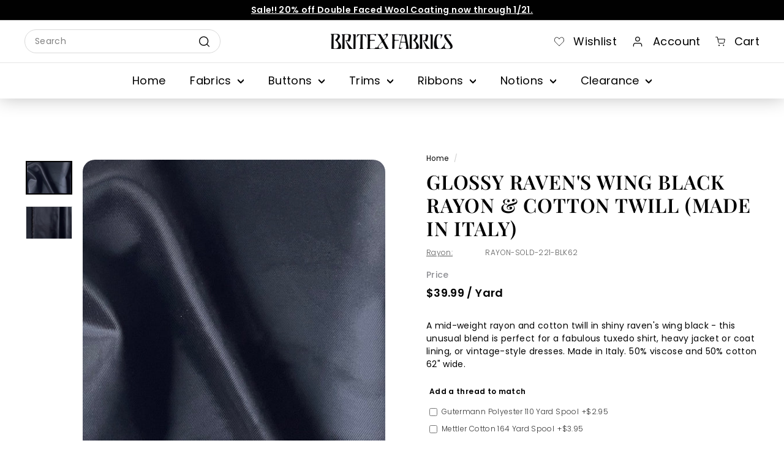

--- FILE ---
content_type: text/html; charset=utf-8
request_url: https://britexfabrics.com/products/shiny-raven-s-wing-black-rayon-cotton-twill-made-in-italy
body_size: 37365
content:
<!doctype html>
<html class="no-js" lang="en" dir="ltr">
<head>
  <meta charset="utf-8">
  <meta http-equiv="X-UA-Compatible" content="IE=edge,chrome=1">
  <meta name="viewport" content="width=device-width,initial-scale=1">
  <meta name="theme-color" content="#000000">
  <link rel="canonical" href="https://britexfabrics.com/products/shiny-raven-s-wing-black-rayon-cotton-twill-made-in-italy">
  <link rel="preload" as="script" href="//britexfabrics.com/cdn/shop/t/14/assets/theme.js?v=53031880568144298171703709745">
  <link rel="preconnect" href="https://cdn.shopify.com" crossorigin>
  <link rel="preconnect" href="https://fonts.shopifycdn.com" crossorigin>
  <link rel="dns-prefetch" href="https://productreviews.shopifycdn.com">
  <link rel="dns-prefetch" href="https://ajax.googleapis.com">
  <link rel="dns-prefetch" href="https://maps.googleapis.com">
  <link rel="dns-prefetch" href="https://maps.gstatic.com"><link rel="shortcut icon" href="//britexfabrics.com/cdn/shop/files/Britex_Fabrics___Stamp_black_logo_32x32.png?v=1691602788" type="image/png" /><title>rayon Fabric, Shiny Raven&#39;s Wing Black Rayon &amp; Cotton Twill (Made in Italy)
&ndash; Britex Fabrics
</title>
<meta name="description" content="Britex Fabrics, a San Francisco icon since 1952! Looking for Shiny Raven&#39;s Wing Black Rayon &amp; Cotton Twill (Made in Italy)? Browse our online store!"><meta property="og:site_name" content="Britex Fabrics">
  <meta property="og:url" content="https://britexfabrics.com/products/shiny-raven-s-wing-black-rayon-cotton-twill-made-in-italy">
  <meta property="og:title" content="Glossy Raven&#39;s Wing Black Rayon &amp; Cotton Twill (Made in Italy)">
  <meta property="og:type" content="product">
  <meta property="og:description" content="Britex Fabrics, a San Francisco icon since 1952! Looking for Shiny Raven&#39;s Wing Black Rayon &amp; Cotton Twill (Made in Italy)? Browse our online store!"><meta property="og:image" content="http://britexfabrics.com/cdn/shop/products/img_7502_ae93d02d-3bff-44f3-bed3-623bc35a9a73.jpg?v=1701488760">
    <meta property="og:image:secure_url" content="https://britexfabrics.com/cdn/shop/products/img_7502_ae93d02d-3bff-44f3-bed3-623bc35a9a73.jpg?v=1701488760">
    <meta property="og:image:width" content="1000">
    <meta property="og:image:height" content="726"><meta name="twitter:site" content="@Britex_Fabrics">
  <meta name="twitter:card" content="summary_large_image">
  <meta name="twitter:title" content="Glossy Raven's Wing Black Rayon & Cotton Twill (Made in Italy)">
  <meta name="twitter:description" content="Britex Fabrics, a San Francisco icon since 1952! Looking for Shiny Raven&#39;s Wing Black Rayon &amp; Cotton Twill (Made in Italy)? Browse our online store!">
<style data-shopify>@font-face {
  font-family: "Playfair Display";
  font-weight: 700;
  font-style: normal;
  font-display: swap;
  src: url("//britexfabrics.com/cdn/fonts/playfair_display/playfairdisplay_n7.592b3435e0fff3f50b26d410c73ae7ec893f6910.woff2") format("woff2"),
       url("//britexfabrics.com/cdn/fonts/playfair_display/playfairdisplay_n7.998b1417dec711058cce2abb61a0b8c59066498f.woff") format("woff");
}

  @font-face {
  font-family: "Playfair Display";
  font-weight: 600;
  font-style: normal;
  font-display: swap;
  src: url("//britexfabrics.com/cdn/fonts/playfair_display/playfairdisplay_n6.41e9dda2e7301ca861c0ec25a53c1bdf16b6624d.woff2") format("woff2"),
       url("//britexfabrics.com/cdn/fonts/playfair_display/playfairdisplay_n6.3fecbbfefcd2c3e39326078af5db97c0302e18b5.woff") format("woff");
}

  @font-face {
  font-family: Poppins;
  font-weight: 400;
  font-style: normal;
  font-display: swap;
  src: url("//britexfabrics.com/cdn/fonts/poppins/poppins_n4.0ba78fa5af9b0e1a374041b3ceaadf0a43b41362.woff2") format("woff2"),
       url("//britexfabrics.com/cdn/fonts/poppins/poppins_n4.214741a72ff2596839fc9760ee7a770386cf16ca.woff") format("woff");
}

  @font-face {
  font-family: Poppins;
  font-weight: 300;
  font-style: normal;
  font-display: swap;
  src: url("//britexfabrics.com/cdn/fonts/poppins/poppins_n3.05f58335c3209cce17da4f1f1ab324ebe2982441.woff2") format("woff2"),
       url("//britexfabrics.com/cdn/fonts/poppins/poppins_n3.6971368e1f131d2c8ff8e3a44a36b577fdda3ff5.woff") format("woff");
}

  @font-face {
  font-family: Poppins;
  font-weight: 500;
  font-style: normal;
  font-display: swap;
  src: url("//britexfabrics.com/cdn/fonts/poppins/poppins_n5.ad5b4b72b59a00358afc706450c864c3c8323842.woff2") format("woff2"),
       url("//britexfabrics.com/cdn/fonts/poppins/poppins_n5.33757fdf985af2d24b32fcd84c9a09224d4b2c39.woff") format("woff");
}

  @font-face {
  font-family: Poppins;
  font-weight: 600;
  font-style: normal;
  font-display: swap;
  src: url("//britexfabrics.com/cdn/fonts/poppins/poppins_n6.aa29d4918bc243723d56b59572e18228ed0786f6.woff2") format("woff2"),
       url("//britexfabrics.com/cdn/fonts/poppins/poppins_n6.5f815d845fe073750885d5b7e619ee00e8111208.woff") format("woff");
}

  @font-face {
  font-family: Poppins;
  font-weight: 400;
  font-style: italic;
  font-display: swap;
  src: url("//britexfabrics.com/cdn/fonts/poppins/poppins_i4.846ad1e22474f856bd6b81ba4585a60799a9f5d2.woff2") format("woff2"),
       url("//britexfabrics.com/cdn/fonts/poppins/poppins_i4.56b43284e8b52fc64c1fd271f289a39e8477e9ec.woff") format("woff");
}

  @font-face {
  font-family: Poppins;
  font-weight: 600;
  font-style: italic;
  font-display: swap;
  src: url("//britexfabrics.com/cdn/fonts/poppins/poppins_i6.bb8044d6203f492888d626dafda3c2999253e8e9.woff2") format("woff2"),
       url("//britexfabrics.com/cdn/fonts/poppins/poppins_i6.e233dec1a61b1e7dead9f920159eda42280a02c3.woff") format("woff");
}

</style><link href="//britexfabrics.com/cdn/shop/t/14/assets/slick.min.css?v=105347522073496785561701386868" rel="stylesheet" type="text/css" media="all" />
  <link href="//britexfabrics.com/cdn/shop/t/14/assets/theme.css?v=98849616509903452431703709757" rel="stylesheet" type="text/css" media="all" />
  <link href="//britexfabrics.com/cdn/shop/t/14/assets/next.css?v=166473592866501366231700290640" rel="stylesheet" type="text/css" media="all" />
  <link href="//britexfabrics.com/cdn/shop/t/14/assets/custom.css?v=96928761471761185551704294468" rel="stylesheet" type="text/css" media="all" />
<style data-shopify>:root {
    --typeHeaderPrimary: "Playfair Display";
    --typeHeaderFallback: serif;
    --typeHeaderSize: 32px;
    --typeHeaderWeight: 700;
    --typeHeaderLineHeight: 1.2;
    --typeHeaderSpacing: 0.025em;

    --typeBasePrimary:Poppins;
    --typeBaseFallback:sans-serif;
    --typeBaseSize: 14px;
    --typeBaseWeight: 400;
    --typeBaseSpacing: 0.025em;
    --typeBaseLineHeight: 1.5;

    --colorSmallImageBg: #ffffff;
    --colorSmallImageBgDark: #f7f7f7;
    --colorLargeImageBg: #e7e7e7;
    --colorLargeImageBgLight: #ffffff;

    --iconWeight: 6px;
    --iconLinecaps: round;

    
      --buttonRadius: 3px;
      --btnPadding: 11px 25px;
    

    
      --roundness: 20px;
    

    
      --gridThickness: 0;
    

    --productTileMargin: 2%;
    --collectionTileMargin: 0%;

    --swatchSize: 40px;
  }

  @media screen and (max-width: 768px) {
    :root {
      --typeBaseSize: 12px;

      
        --roundness: 15px;
        --btnPadding: 9px 25px;
      
    }
  }</style><script>
    document.documentElement.className = document.documentElement.className.replace('no-js', 'js');

    window.theme = window.theme || {};
    theme.routes = {
      home: "/",
      collections: "/collections",
      cart: "/cart.js",
      cartPage: "/cart",
      cartAdd: "/cart/add.js",
      cartChange: "/cart/change.js",
      search: "/search",
      predictiveSearch: "/search/suggest"
    };

    theme.strings = {
      soldOut: "Sold Out",
      unavailable: "Unavailable",
      inStockLabel: "In stock, ready to ship",
      oneStockLabel: "Low stock - [count] item left",
      otherStockLabel: "Low stock - [count] items left",
      willNotShipUntil: "Ready to ship [date]",
      willBeInStockAfter: "Back in stock [date]",
      waitingForStock: "Inventory on the way",
      savePrice: "Save [saved_amount]",
      cartEmpty: "Your cart is currently empty.",
      cartTermsConfirmation: "You must agree with the terms and conditions of sales to check out",
      searchCollections: "Collections",
      searchPages: "Pages",
      searchArticles: "Articles",
      maxQuantity: "You can only have [quantity] of [title] in your cart."
    };
    theme.settings = {
      cartType: "dropdown",
      isCustomerTemplate: false,
      moneyFormat: "${{amount}}",
      saveType: "dollar",
      productImageSize: "square",
      productImageCover: true,
      predictiveSearch: true,
      predictiveSearchType: null,
      superScriptSetting: true,
      superScriptPrice: true,
      quickView: false,
      quickAdd: false,
      themeName: 'Expanse',
      themeVersion: "4.4.1"
    };
  </script>
  <script type="text/javascript" src="https://ajax.googleapis.com/ajax/libs/jquery/3.3.1/jquery.min.js"></script>

  <script>window.performance && window.performance.mark && window.performance.mark('shopify.content_for_header.start');</script><meta name="google-site-verification" content="9t5WXa687q7nI-EqoPReLquNdoJ7LsF3emVGV8AFcpA">
<meta id="shopify-digital-wallet" name="shopify-digital-wallet" content="/75412603200/digital_wallets/dialog">
<meta name="shopify-checkout-api-token" content="fe386306fe61a955f61eda2d264be316">
<link rel="alternate" type="application/json+oembed" href="https://britexfabrics.com/products/shiny-raven-s-wing-black-rayon-cotton-twill-made-in-italy.oembed">
<script async="async" src="/checkouts/internal/preloads.js?locale=en-US"></script>
<link rel="preconnect" href="https://shop.app" crossorigin="anonymous">
<script async="async" src="https://shop.app/checkouts/internal/preloads.js?locale=en-US&shop_id=75412603200" crossorigin="anonymous"></script>
<script id="apple-pay-shop-capabilities" type="application/json">{"shopId":75412603200,"countryCode":"US","currencyCode":"USD","merchantCapabilities":["supports3DS"],"merchantId":"gid:\/\/shopify\/Shop\/75412603200","merchantName":"Britex Fabrics","requiredBillingContactFields":["postalAddress","email","phone"],"requiredShippingContactFields":["postalAddress","email","phone"],"shippingType":"shipping","supportedNetworks":["visa","masterCard","amex"],"total":{"type":"pending","label":"Britex Fabrics","amount":"1.00"},"shopifyPaymentsEnabled":true,"supportsSubscriptions":true}</script>
<script id="shopify-features" type="application/json">{"accessToken":"fe386306fe61a955f61eda2d264be316","betas":["rich-media-storefront-analytics"],"domain":"britexfabrics.com","predictiveSearch":true,"shopId":75412603200,"locale":"en"}</script>
<script>var Shopify = Shopify || {};
Shopify.shop = "britex-fabrics.myshopify.com";
Shopify.locale = "en";
Shopify.currency = {"active":"USD","rate":"1.0"};
Shopify.country = "US";
Shopify.theme = {"name":"Britex\/main","id":155206582592,"schema_name":"Expanse","schema_version":"4.4.1","theme_store_id":null,"role":"main"};
Shopify.theme.handle = "null";
Shopify.theme.style = {"id":null,"handle":null};
Shopify.cdnHost = "britexfabrics.com/cdn";
Shopify.routes = Shopify.routes || {};
Shopify.routes.root = "/";</script>
<script type="module">!function(o){(o.Shopify=o.Shopify||{}).modules=!0}(window);</script>
<script>!function(o){function n(){var o=[];function n(){o.push(Array.prototype.slice.apply(arguments))}return n.q=o,n}var t=o.Shopify=o.Shopify||{};t.loadFeatures=n(),t.autoloadFeatures=n()}(window);</script>
<script>
  window.ShopifyPay = window.ShopifyPay || {};
  window.ShopifyPay.apiHost = "shop.app\/pay";
  window.ShopifyPay.redirectState = null;
</script>
<script id="shop-js-analytics" type="application/json">{"pageType":"product"}</script>
<script defer="defer" async type="module" src="//britexfabrics.com/cdn/shopifycloud/shop-js/modules/v2/client.init-shop-cart-sync_IZsNAliE.en.esm.js"></script>
<script defer="defer" async type="module" src="//britexfabrics.com/cdn/shopifycloud/shop-js/modules/v2/chunk.common_0OUaOowp.esm.js"></script>
<script type="module">
  await import("//britexfabrics.com/cdn/shopifycloud/shop-js/modules/v2/client.init-shop-cart-sync_IZsNAliE.en.esm.js");
await import("//britexfabrics.com/cdn/shopifycloud/shop-js/modules/v2/chunk.common_0OUaOowp.esm.js");

  window.Shopify.SignInWithShop?.initShopCartSync?.({"fedCMEnabled":true,"windoidEnabled":true});

</script>
<script>
  window.Shopify = window.Shopify || {};
  if (!window.Shopify.featureAssets) window.Shopify.featureAssets = {};
  window.Shopify.featureAssets['shop-js'] = {"shop-cart-sync":["modules/v2/client.shop-cart-sync_DLOhI_0X.en.esm.js","modules/v2/chunk.common_0OUaOowp.esm.js"],"init-fed-cm":["modules/v2/client.init-fed-cm_C6YtU0w6.en.esm.js","modules/v2/chunk.common_0OUaOowp.esm.js"],"shop-button":["modules/v2/client.shop-button_BCMx7GTG.en.esm.js","modules/v2/chunk.common_0OUaOowp.esm.js"],"shop-cash-offers":["modules/v2/client.shop-cash-offers_BT26qb5j.en.esm.js","modules/v2/chunk.common_0OUaOowp.esm.js","modules/v2/chunk.modal_CGo_dVj3.esm.js"],"init-windoid":["modules/v2/client.init-windoid_B9PkRMql.en.esm.js","modules/v2/chunk.common_0OUaOowp.esm.js"],"init-shop-email-lookup-coordinator":["modules/v2/client.init-shop-email-lookup-coordinator_DZkqjsbU.en.esm.js","modules/v2/chunk.common_0OUaOowp.esm.js"],"shop-toast-manager":["modules/v2/client.shop-toast-manager_Di2EnuM7.en.esm.js","modules/v2/chunk.common_0OUaOowp.esm.js"],"shop-login-button":["modules/v2/client.shop-login-button_BtqW_SIO.en.esm.js","modules/v2/chunk.common_0OUaOowp.esm.js","modules/v2/chunk.modal_CGo_dVj3.esm.js"],"avatar":["modules/v2/client.avatar_BTnouDA3.en.esm.js"],"pay-button":["modules/v2/client.pay-button_CWa-C9R1.en.esm.js","modules/v2/chunk.common_0OUaOowp.esm.js"],"init-shop-cart-sync":["modules/v2/client.init-shop-cart-sync_IZsNAliE.en.esm.js","modules/v2/chunk.common_0OUaOowp.esm.js"],"init-customer-accounts":["modules/v2/client.init-customer-accounts_DenGwJTU.en.esm.js","modules/v2/client.shop-login-button_BtqW_SIO.en.esm.js","modules/v2/chunk.common_0OUaOowp.esm.js","modules/v2/chunk.modal_CGo_dVj3.esm.js"],"init-shop-for-new-customer-accounts":["modules/v2/client.init-shop-for-new-customer-accounts_JdHXxpS9.en.esm.js","modules/v2/client.shop-login-button_BtqW_SIO.en.esm.js","modules/v2/chunk.common_0OUaOowp.esm.js","modules/v2/chunk.modal_CGo_dVj3.esm.js"],"init-customer-accounts-sign-up":["modules/v2/client.init-customer-accounts-sign-up_D6__K_p8.en.esm.js","modules/v2/client.shop-login-button_BtqW_SIO.en.esm.js","modules/v2/chunk.common_0OUaOowp.esm.js","modules/v2/chunk.modal_CGo_dVj3.esm.js"],"checkout-modal":["modules/v2/client.checkout-modal_C_ZQDY6s.en.esm.js","modules/v2/chunk.common_0OUaOowp.esm.js","modules/v2/chunk.modal_CGo_dVj3.esm.js"],"shop-follow-button":["modules/v2/client.shop-follow-button_XetIsj8l.en.esm.js","modules/v2/chunk.common_0OUaOowp.esm.js","modules/v2/chunk.modal_CGo_dVj3.esm.js"],"lead-capture":["modules/v2/client.lead-capture_DvA72MRN.en.esm.js","modules/v2/chunk.common_0OUaOowp.esm.js","modules/v2/chunk.modal_CGo_dVj3.esm.js"],"shop-login":["modules/v2/client.shop-login_ClXNxyh6.en.esm.js","modules/v2/chunk.common_0OUaOowp.esm.js","modules/v2/chunk.modal_CGo_dVj3.esm.js"],"payment-terms":["modules/v2/client.payment-terms_CNlwjfZz.en.esm.js","modules/v2/chunk.common_0OUaOowp.esm.js","modules/v2/chunk.modal_CGo_dVj3.esm.js"]};
</script>
<script>(function() {
  var isLoaded = false;
  function asyncLoad() {
    if (isLoaded) return;
    isLoaded = true;
    var urls = ["https:\/\/chimpstatic.com\/mcjs-connected\/js\/users\/dbeca90dce5b6def8fef0ada7\/b9c2f92c047eba1c83352200f.js?shop=britex-fabrics.myshopify.com","https:\/\/node1.itoris.com\/dpo\/storefront\/include.js?shop=britex-fabrics.myshopify.com"];
    for (var i = 0; i < urls.length; i++) {
      var s = document.createElement('script');
      s.type = 'text/javascript';
      s.async = true;
      s.src = urls[i];
      var x = document.getElementsByTagName('script')[0];
      x.parentNode.insertBefore(s, x);
    }
  };
  if(window.attachEvent) {
    window.attachEvent('onload', asyncLoad);
  } else {
    window.addEventListener('load', asyncLoad, false);
  }
})();</script>
<script id="__st">var __st={"a":75412603200,"offset":-28800,"reqid":"3ab718df-a448-4550-b6b7-4a105efc065c-1768454347","pageurl":"britexfabrics.com\/products\/shiny-raven-s-wing-black-rayon-cotton-twill-made-in-italy","u":"da02654478de","p":"product","rtyp":"product","rid":8941356745024};</script>
<script>window.ShopifyPaypalV4VisibilityTracking = true;</script>
<script id="captcha-bootstrap">!function(){'use strict';const t='contact',e='account',n='new_comment',o=[[t,t],['blogs',n],['comments',n],[t,'customer']],c=[[e,'customer_login'],[e,'guest_login'],[e,'recover_customer_password'],[e,'create_customer']],r=t=>t.map((([t,e])=>`form[action*='/${t}']:not([data-nocaptcha='true']) input[name='form_type'][value='${e}']`)).join(','),a=t=>()=>t?[...document.querySelectorAll(t)].map((t=>t.form)):[];function s(){const t=[...o],e=r(t);return a(e)}const i='password',u='form_key',d=['recaptcha-v3-token','g-recaptcha-response','h-captcha-response',i],f=()=>{try{return window.sessionStorage}catch{return}},m='__shopify_v',_=t=>t.elements[u];function p(t,e,n=!1){try{const o=window.sessionStorage,c=JSON.parse(o.getItem(e)),{data:r}=function(t){const{data:e,action:n}=t;return t[m]||n?{data:e,action:n}:{data:t,action:n}}(c);for(const[e,n]of Object.entries(r))t.elements[e]&&(t.elements[e].value=n);n&&o.removeItem(e)}catch(o){console.error('form repopulation failed',{error:o})}}const l='form_type',E='cptcha';function T(t){t.dataset[E]=!0}const w=window,h=w.document,L='Shopify',v='ce_forms',y='captcha';let A=!1;((t,e)=>{const n=(g='f06e6c50-85a8-45c8-87d0-21a2b65856fe',I='https://cdn.shopify.com/shopifycloud/storefront-forms-hcaptcha/ce_storefront_forms_captcha_hcaptcha.v1.5.2.iife.js',D={infoText:'Protected by hCaptcha',privacyText:'Privacy',termsText:'Terms'},(t,e,n)=>{const o=w[L][v],c=o.bindForm;if(c)return c(t,g,e,D).then(n);var r;o.q.push([[t,g,e,D],n]),r=I,A||(h.body.append(Object.assign(h.createElement('script'),{id:'captcha-provider',async:!0,src:r})),A=!0)});var g,I,D;w[L]=w[L]||{},w[L][v]=w[L][v]||{},w[L][v].q=[],w[L][y]=w[L][y]||{},w[L][y].protect=function(t,e){n(t,void 0,e),T(t)},Object.freeze(w[L][y]),function(t,e,n,w,h,L){const[v,y,A,g]=function(t,e,n){const i=e?o:[],u=t?c:[],d=[...i,...u],f=r(d),m=r(i),_=r(d.filter((([t,e])=>n.includes(e))));return[a(f),a(m),a(_),s()]}(w,h,L),I=t=>{const e=t.target;return e instanceof HTMLFormElement?e:e&&e.form},D=t=>v().includes(t);t.addEventListener('submit',(t=>{const e=I(t);if(!e)return;const n=D(e)&&!e.dataset.hcaptchaBound&&!e.dataset.recaptchaBound,o=_(e),c=g().includes(e)&&(!o||!o.value);(n||c)&&t.preventDefault(),c&&!n&&(function(t){try{if(!f())return;!function(t){const e=f();if(!e)return;const n=_(t);if(!n)return;const o=n.value;o&&e.removeItem(o)}(t);const e=Array.from(Array(32),(()=>Math.random().toString(36)[2])).join('');!function(t,e){_(t)||t.append(Object.assign(document.createElement('input'),{type:'hidden',name:u})),t.elements[u].value=e}(t,e),function(t,e){const n=f();if(!n)return;const o=[...t.querySelectorAll(`input[type='${i}']`)].map((({name:t})=>t)),c=[...d,...o],r={};for(const[a,s]of new FormData(t).entries())c.includes(a)||(r[a]=s);n.setItem(e,JSON.stringify({[m]:1,action:t.action,data:r}))}(t,e)}catch(e){console.error('failed to persist form',e)}}(e),e.submit())}));const S=(t,e)=>{t&&!t.dataset[E]&&(n(t,e.some((e=>e===t))),T(t))};for(const o of['focusin','change'])t.addEventListener(o,(t=>{const e=I(t);D(e)&&S(e,y())}));const B=e.get('form_key'),M=e.get(l),P=B&&M;t.addEventListener('DOMContentLoaded',(()=>{const t=y();if(P)for(const e of t)e.elements[l].value===M&&p(e,B);[...new Set([...A(),...v().filter((t=>'true'===t.dataset.shopifyCaptcha))])].forEach((e=>S(e,t)))}))}(h,new URLSearchParams(w.location.search),n,t,e,['guest_login'])})(!0,!0)}();</script>
<script integrity="sha256-4kQ18oKyAcykRKYeNunJcIwy7WH5gtpwJnB7kiuLZ1E=" data-source-attribution="shopify.loadfeatures" defer="defer" src="//britexfabrics.com/cdn/shopifycloud/storefront/assets/storefront/load_feature-a0a9edcb.js" crossorigin="anonymous"></script>
<script crossorigin="anonymous" defer="defer" src="//britexfabrics.com/cdn/shopifycloud/storefront/assets/shopify_pay/storefront-65b4c6d7.js?v=20250812"></script>
<script data-source-attribution="shopify.dynamic_checkout.dynamic.init">var Shopify=Shopify||{};Shopify.PaymentButton=Shopify.PaymentButton||{isStorefrontPortableWallets:!0,init:function(){window.Shopify.PaymentButton.init=function(){};var t=document.createElement("script");t.src="https://britexfabrics.com/cdn/shopifycloud/portable-wallets/latest/portable-wallets.en.js",t.type="module",document.head.appendChild(t)}};
</script>
<script data-source-attribution="shopify.dynamic_checkout.buyer_consent">
  function portableWalletsHideBuyerConsent(e){var t=document.getElementById("shopify-buyer-consent"),n=document.getElementById("shopify-subscription-policy-button");t&&n&&(t.classList.add("hidden"),t.setAttribute("aria-hidden","true"),n.removeEventListener("click",e))}function portableWalletsShowBuyerConsent(e){var t=document.getElementById("shopify-buyer-consent"),n=document.getElementById("shopify-subscription-policy-button");t&&n&&(t.classList.remove("hidden"),t.removeAttribute("aria-hidden"),n.addEventListener("click",e))}window.Shopify?.PaymentButton&&(window.Shopify.PaymentButton.hideBuyerConsent=portableWalletsHideBuyerConsent,window.Shopify.PaymentButton.showBuyerConsent=portableWalletsShowBuyerConsent);
</script>
<script data-source-attribution="shopify.dynamic_checkout.cart.bootstrap">document.addEventListener("DOMContentLoaded",(function(){function t(){return document.querySelector("shopify-accelerated-checkout-cart, shopify-accelerated-checkout")}if(t())Shopify.PaymentButton.init();else{new MutationObserver((function(e,n){t()&&(Shopify.PaymentButton.init(),n.disconnect())})).observe(document.body,{childList:!0,subtree:!0})}}));
</script>
<link id="shopify-accelerated-checkout-styles" rel="stylesheet" media="screen" href="https://britexfabrics.com/cdn/shopifycloud/portable-wallets/latest/accelerated-checkout-backwards-compat.css" crossorigin="anonymous">
<style id="shopify-accelerated-checkout-cart">
        #shopify-buyer-consent {
  margin-top: 1em;
  display: inline-block;
  width: 100%;
}

#shopify-buyer-consent.hidden {
  display: none;
}

#shopify-subscription-policy-button {
  background: none;
  border: none;
  padding: 0;
  text-decoration: underline;
  font-size: inherit;
  cursor: pointer;
}

#shopify-subscription-policy-button::before {
  box-shadow: none;
}

      </style>

<script>window.performance && window.performance.mark && window.performance.mark('shopify.content_for_header.end');</script>

  <script src="//britexfabrics.com/cdn/shop/t/14/assets/vendor-scripts-v2.js?v=28795867768355101311689620165" defer="defer"></script>
  <script src="//britexfabrics.com/cdn/shop/t/14/assets/theme.js?v=53031880568144298171703709745" defer="defer"></script>
  <link rel="preload" href="//britexfabrics.com/cdn/shopifycloud/storefront/assets/themes_support/api.jquery-7ab1a3a4.js" as="script">
  <script src="//britexfabrics.com/cdn/shopifycloud/storefront/assets/themes_support/api.jquery-7ab1a3a4.js" defer="defer"></script>
  <script src="//britexfabrics.com/cdn/shop/t/14/assets/next.js?v=131372909002363781041689620164" defer="defer"></script>
  <script src="//britexfabrics.com/cdn/shop/t/14/assets/slick.min.js?v=59589741514623332231701386868" defer="defer"></script>

<!-- Google tag (gtag.js) -->
<script async src="https://www.googletagmanager.com/gtag/js?id=AW-16869534812"></script>
<script>
  window.dataLayer = window.dataLayer || [];
  function gtag(){dataLayer.push(arguments);}
  gtag('js', new Date());

  gtag('config', 'AW-16869534812');
</script>

  
<script src="https://cdn.shopify.com/extensions/019bb79f-7193-7731-9cea-e4c8de8bea91/askwhai-675/assets/vqb-extension.js" type="text/javascript" defer="defer"></script>
<link href="https://cdn.shopify.com/extensions/019bb79f-7193-7731-9cea-e4c8de8bea91/askwhai-675/assets/vqb-style.css" rel="stylesheet" type="text/css" media="all">
<link href="https://monorail-edge.shopifysvc.com" rel="dns-prefetch">
<script>(function(){if ("sendBeacon" in navigator && "performance" in window) {try {var session_token_from_headers = performance.getEntriesByType('navigation')[0].serverTiming.find(x => x.name == '_s').description;} catch {var session_token_from_headers = undefined;}var session_cookie_matches = document.cookie.match(/_shopify_s=([^;]*)/);var session_token_from_cookie = session_cookie_matches && session_cookie_matches.length === 2 ? session_cookie_matches[1] : "";var session_token = session_token_from_headers || session_token_from_cookie || "";function handle_abandonment_event(e) {var entries = performance.getEntries().filter(function(entry) {return /monorail-edge.shopifysvc.com/.test(entry.name);});if (!window.abandonment_tracked && entries.length === 0) {window.abandonment_tracked = true;var currentMs = Date.now();var navigation_start = performance.timing.navigationStart;var payload = {shop_id: 75412603200,url: window.location.href,navigation_start,duration: currentMs - navigation_start,session_token,page_type: "product"};window.navigator.sendBeacon("https://monorail-edge.shopifysvc.com/v1/produce", JSON.stringify({schema_id: "online_store_buyer_site_abandonment/1.1",payload: payload,metadata: {event_created_at_ms: currentMs,event_sent_at_ms: currentMs}}));}}window.addEventListener('pagehide', handle_abandonment_event);}}());</script>
<script id="web-pixels-manager-setup">(function e(e,d,r,n,o){if(void 0===o&&(o={}),!Boolean(null===(a=null===(i=window.Shopify)||void 0===i?void 0:i.analytics)||void 0===a?void 0:a.replayQueue)){var i,a;window.Shopify=window.Shopify||{};var t=window.Shopify;t.analytics=t.analytics||{};var s=t.analytics;s.replayQueue=[],s.publish=function(e,d,r){return s.replayQueue.push([e,d,r]),!0};try{self.performance.mark("wpm:start")}catch(e){}var l=function(){var e={modern:/Edge?\/(1{2}[4-9]|1[2-9]\d|[2-9]\d{2}|\d{4,})\.\d+(\.\d+|)|Firefox\/(1{2}[4-9]|1[2-9]\d|[2-9]\d{2}|\d{4,})\.\d+(\.\d+|)|Chrom(ium|e)\/(9{2}|\d{3,})\.\d+(\.\d+|)|(Maci|X1{2}).+ Version\/(15\.\d+|(1[6-9]|[2-9]\d|\d{3,})\.\d+)([,.]\d+|)( \(\w+\)|)( Mobile\/\w+|) Safari\/|Chrome.+OPR\/(9{2}|\d{3,})\.\d+\.\d+|(CPU[ +]OS|iPhone[ +]OS|CPU[ +]iPhone|CPU IPhone OS|CPU iPad OS)[ +]+(15[._]\d+|(1[6-9]|[2-9]\d|\d{3,})[._]\d+)([._]\d+|)|Android:?[ /-](13[3-9]|1[4-9]\d|[2-9]\d{2}|\d{4,})(\.\d+|)(\.\d+|)|Android.+Firefox\/(13[5-9]|1[4-9]\d|[2-9]\d{2}|\d{4,})\.\d+(\.\d+|)|Android.+Chrom(ium|e)\/(13[3-9]|1[4-9]\d|[2-9]\d{2}|\d{4,})\.\d+(\.\d+|)|SamsungBrowser\/([2-9]\d|\d{3,})\.\d+/,legacy:/Edge?\/(1[6-9]|[2-9]\d|\d{3,})\.\d+(\.\d+|)|Firefox\/(5[4-9]|[6-9]\d|\d{3,})\.\d+(\.\d+|)|Chrom(ium|e)\/(5[1-9]|[6-9]\d|\d{3,})\.\d+(\.\d+|)([\d.]+$|.*Safari\/(?![\d.]+ Edge\/[\d.]+$))|(Maci|X1{2}).+ Version\/(10\.\d+|(1[1-9]|[2-9]\d|\d{3,})\.\d+)([,.]\d+|)( \(\w+\)|)( Mobile\/\w+|) Safari\/|Chrome.+OPR\/(3[89]|[4-9]\d|\d{3,})\.\d+\.\d+|(CPU[ +]OS|iPhone[ +]OS|CPU[ +]iPhone|CPU IPhone OS|CPU iPad OS)[ +]+(10[._]\d+|(1[1-9]|[2-9]\d|\d{3,})[._]\d+)([._]\d+|)|Android:?[ /-](13[3-9]|1[4-9]\d|[2-9]\d{2}|\d{4,})(\.\d+|)(\.\d+|)|Mobile Safari.+OPR\/([89]\d|\d{3,})\.\d+\.\d+|Android.+Firefox\/(13[5-9]|1[4-9]\d|[2-9]\d{2}|\d{4,})\.\d+(\.\d+|)|Android.+Chrom(ium|e)\/(13[3-9]|1[4-9]\d|[2-9]\d{2}|\d{4,})\.\d+(\.\d+|)|Android.+(UC? ?Browser|UCWEB|U3)[ /]?(15\.([5-9]|\d{2,})|(1[6-9]|[2-9]\d|\d{3,})\.\d+)\.\d+|SamsungBrowser\/(5\.\d+|([6-9]|\d{2,})\.\d+)|Android.+MQ{2}Browser\/(14(\.(9|\d{2,})|)|(1[5-9]|[2-9]\d|\d{3,})(\.\d+|))(\.\d+|)|K[Aa][Ii]OS\/(3\.\d+|([4-9]|\d{2,})\.\d+)(\.\d+|)/},d=e.modern,r=e.legacy,n=navigator.userAgent;return n.match(d)?"modern":n.match(r)?"legacy":"unknown"}(),u="modern"===l?"modern":"legacy",c=(null!=n?n:{modern:"",legacy:""})[u],f=function(e){return[e.baseUrl,"/wpm","/b",e.hashVersion,"modern"===e.buildTarget?"m":"l",".js"].join("")}({baseUrl:d,hashVersion:r,buildTarget:u}),m=function(e){var d=e.version,r=e.bundleTarget,n=e.surface,o=e.pageUrl,i=e.monorailEndpoint;return{emit:function(e){var a=e.status,t=e.errorMsg,s=(new Date).getTime(),l=JSON.stringify({metadata:{event_sent_at_ms:s},events:[{schema_id:"web_pixels_manager_load/3.1",payload:{version:d,bundle_target:r,page_url:o,status:a,surface:n,error_msg:t},metadata:{event_created_at_ms:s}}]});if(!i)return console&&console.warn&&console.warn("[Web Pixels Manager] No Monorail endpoint provided, skipping logging."),!1;try{return self.navigator.sendBeacon.bind(self.navigator)(i,l)}catch(e){}var u=new XMLHttpRequest;try{return u.open("POST",i,!0),u.setRequestHeader("Content-Type","text/plain"),u.send(l),!0}catch(e){return console&&console.warn&&console.warn("[Web Pixels Manager] Got an unhandled error while logging to Monorail."),!1}}}}({version:r,bundleTarget:l,surface:e.surface,pageUrl:self.location.href,monorailEndpoint:e.monorailEndpoint});try{o.browserTarget=l,function(e){var d=e.src,r=e.async,n=void 0===r||r,o=e.onload,i=e.onerror,a=e.sri,t=e.scriptDataAttributes,s=void 0===t?{}:t,l=document.createElement("script"),u=document.querySelector("head"),c=document.querySelector("body");if(l.async=n,l.src=d,a&&(l.integrity=a,l.crossOrigin="anonymous"),s)for(var f in s)if(Object.prototype.hasOwnProperty.call(s,f))try{l.dataset[f]=s[f]}catch(e){}if(o&&l.addEventListener("load",o),i&&l.addEventListener("error",i),u)u.appendChild(l);else{if(!c)throw new Error("Did not find a head or body element to append the script");c.appendChild(l)}}({src:f,async:!0,onload:function(){if(!function(){var e,d;return Boolean(null===(d=null===(e=window.Shopify)||void 0===e?void 0:e.analytics)||void 0===d?void 0:d.initialized)}()){var d=window.webPixelsManager.init(e)||void 0;if(d){var r=window.Shopify.analytics;r.replayQueue.forEach((function(e){var r=e[0],n=e[1],o=e[2];d.publishCustomEvent(r,n,o)})),r.replayQueue=[],r.publish=d.publishCustomEvent,r.visitor=d.visitor,r.initialized=!0}}},onerror:function(){return m.emit({status:"failed",errorMsg:"".concat(f," has failed to load")})},sri:function(e){var d=/^sha384-[A-Za-z0-9+/=]+$/;return"string"==typeof e&&d.test(e)}(c)?c:"",scriptDataAttributes:o}),m.emit({status:"loading"})}catch(e){m.emit({status:"failed",errorMsg:(null==e?void 0:e.message)||"Unknown error"})}}})({shopId: 75412603200,storefrontBaseUrl: "https://britexfabrics.com",extensionsBaseUrl: "https://extensions.shopifycdn.com/cdn/shopifycloud/web-pixels-manager",monorailEndpoint: "https://monorail-edge.shopifysvc.com/unstable/produce_batch",surface: "storefront-renderer",enabledBetaFlags: ["2dca8a86"],webPixelsConfigList: [{"id":"1580728640","configuration":"{\"shopName\":\"britex-fabrics.myshopify.com\",\"environment\":\"testing\"}","eventPayloadVersion":"v1","runtimeContext":"STRICT","scriptVersion":"8f78a4d19ea5ef630b6108472dd3f41b","type":"APP","apiClientId":2619571,"privacyPurposes":["ANALYTICS","MARKETING","SALE_OF_DATA"],"dataSharingAdjustments":{"protectedCustomerApprovalScopes":["read_customer_address","read_customer_email","read_customer_name","read_customer_personal_data","read_customer_phone"]}},{"id":"852820288","configuration":"{\"swymApiEndpoint\":\"https:\/\/swymstore-v3free-01.swymrelay.com\",\"swymTier\":\"v3free-01\"}","eventPayloadVersion":"v1","runtimeContext":"STRICT","scriptVersion":"5b6f6917e306bc7f24523662663331c0","type":"APP","apiClientId":1350849,"privacyPurposes":["ANALYTICS","MARKETING","PREFERENCES"],"dataSharingAdjustments":{"protectedCustomerApprovalScopes":["read_customer_email","read_customer_name","read_customer_personal_data","read_customer_phone"]}},{"id":"711033152","configuration":"{\"config\":\"{\\\"pixel_id\\\":\\\"G-H18HGN0ZL0\\\",\\\"google_tag_ids\\\":[\\\"G-H18HGN0ZL0\\\",\\\"GT-TBBP7XQZ\\\"],\\\"target_country\\\":\\\"US\\\",\\\"gtag_events\\\":[{\\\"type\\\":\\\"search\\\",\\\"action_label\\\":\\\"G-H18HGN0ZL0\\\"},{\\\"type\\\":\\\"begin_checkout\\\",\\\"action_label\\\":\\\"G-H18HGN0ZL0\\\"},{\\\"type\\\":\\\"view_item\\\",\\\"action_label\\\":[\\\"G-H18HGN0ZL0\\\",\\\"MC-6PJY92GT5T\\\"]},{\\\"type\\\":\\\"purchase\\\",\\\"action_label\\\":[\\\"G-H18HGN0ZL0\\\",\\\"MC-6PJY92GT5T\\\"]},{\\\"type\\\":\\\"page_view\\\",\\\"action_label\\\":[\\\"G-H18HGN0ZL0\\\",\\\"MC-6PJY92GT5T\\\"]},{\\\"type\\\":\\\"add_payment_info\\\",\\\"action_label\\\":\\\"G-H18HGN0ZL0\\\"},{\\\"type\\\":\\\"add_to_cart\\\",\\\"action_label\\\":\\\"G-H18HGN0ZL0\\\"}],\\\"enable_monitoring_mode\\\":false}\"}","eventPayloadVersion":"v1","runtimeContext":"OPEN","scriptVersion":"b2a88bafab3e21179ed38636efcd8a93","type":"APP","apiClientId":1780363,"privacyPurposes":[],"dataSharingAdjustments":{"protectedCustomerApprovalScopes":["read_customer_address","read_customer_email","read_customer_name","read_customer_personal_data","read_customer_phone"]}},{"id":"shopify-app-pixel","configuration":"{}","eventPayloadVersion":"v1","runtimeContext":"STRICT","scriptVersion":"0450","apiClientId":"shopify-pixel","type":"APP","privacyPurposes":["ANALYTICS","MARKETING"]},{"id":"shopify-custom-pixel","eventPayloadVersion":"v1","runtimeContext":"LAX","scriptVersion":"0450","apiClientId":"shopify-pixel","type":"CUSTOM","privacyPurposes":["ANALYTICS","MARKETING"]}],isMerchantRequest: false,initData: {"shop":{"name":"Britex Fabrics","paymentSettings":{"currencyCode":"USD"},"myshopifyDomain":"britex-fabrics.myshopify.com","countryCode":"US","storefrontUrl":"https:\/\/britexfabrics.com"},"customer":null,"cart":null,"checkout":null,"productVariants":[{"price":{"amount":39.99,"currencyCode":"USD"},"product":{"title":"Glossy Raven's Wing Black Rayon \u0026 Cotton Twill (Made in Italy)","vendor":"Britex Fabrics","id":"8941356745024","untranslatedTitle":"Glossy Raven's Wing Black Rayon \u0026 Cotton Twill (Made in Italy)","url":"\/products\/shiny-raven-s-wing-black-rayon-cotton-twill-made-in-italy","type":"Rayon"},"id":"47427027566912","image":{"src":"\/\/britexfabrics.com\/cdn\/shop\/products\/img_7502_ae93d02d-3bff-44f3-bed3-623bc35a9a73.jpg?v=1701488760"},"sku":"RAYON-SOLD-221-BLK62","title":"Default Title","untranslatedTitle":"Default Title"},{"price":{"amount":3.0,"currencyCode":"USD"},"product":{"title":"Glossy Raven's Wing Black Rayon \u0026 Cotton Twill (Made in Italy)","vendor":"Britex Fabrics","id":"8941356745024","untranslatedTitle":"Glossy Raven's Wing Black Rayon \u0026 Cotton Twill (Made in Italy)","url":"\/products\/shiny-raven-s-wing-black-rayon-cotton-twill-made-in-italy","type":"Rayon"},"id":"47437096943936","image":{"src":"\/\/britexfabrics.com\/cdn\/shop\/products\/img_7502_ae93d02d-3bff-44f3-bed3-623bc35a9a73.jpg?v=1701488760"},"sku":"RAYON-SOLD-221-BLK62swatch","title":"Swatch","untranslatedTitle":"Swatch"}],"purchasingCompany":null},},"https://britexfabrics.com/cdn","7cecd0b6w90c54c6cpe92089d5m57a67346",{"modern":"","legacy":""},{"shopId":"75412603200","storefrontBaseUrl":"https:\/\/britexfabrics.com","extensionBaseUrl":"https:\/\/extensions.shopifycdn.com\/cdn\/shopifycloud\/web-pixels-manager","surface":"storefront-renderer","enabledBetaFlags":"[\"2dca8a86\"]","isMerchantRequest":"false","hashVersion":"7cecd0b6w90c54c6cpe92089d5m57a67346","publish":"custom","events":"[[\"page_viewed\",{}],[\"product_viewed\",{\"productVariant\":{\"price\":{\"amount\":39.99,\"currencyCode\":\"USD\"},\"product\":{\"title\":\"Glossy Raven's Wing Black Rayon \u0026 Cotton Twill (Made in Italy)\",\"vendor\":\"Britex Fabrics\",\"id\":\"8941356745024\",\"untranslatedTitle\":\"Glossy Raven's Wing Black Rayon \u0026 Cotton Twill (Made in Italy)\",\"url\":\"\/products\/shiny-raven-s-wing-black-rayon-cotton-twill-made-in-italy\",\"type\":\"Rayon\"},\"id\":\"47427027566912\",\"image\":{\"src\":\"\/\/britexfabrics.com\/cdn\/shop\/products\/img_7502_ae93d02d-3bff-44f3-bed3-623bc35a9a73.jpg?v=1701488760\"},\"sku\":\"RAYON-SOLD-221-BLK62\",\"title\":\"Default Title\",\"untranslatedTitle\":\"Default Title\"}}]]"});</script><script>
  window.ShopifyAnalytics = window.ShopifyAnalytics || {};
  window.ShopifyAnalytics.meta = window.ShopifyAnalytics.meta || {};
  window.ShopifyAnalytics.meta.currency = 'USD';
  var meta = {"product":{"id":8941356745024,"gid":"gid:\/\/shopify\/Product\/8941356745024","vendor":"Britex Fabrics","type":"Rayon","handle":"shiny-raven-s-wing-black-rayon-cotton-twill-made-in-italy","variants":[{"id":47427027566912,"price":3999,"name":"Glossy Raven's Wing Black Rayon \u0026 Cotton Twill (Made in Italy)","public_title":null,"sku":"RAYON-SOLD-221-BLK62"},{"id":47437096943936,"price":300,"name":"Glossy Raven's Wing Black Rayon \u0026 Cotton Twill (Made in Italy) - Swatch","public_title":"Swatch","sku":"RAYON-SOLD-221-BLK62swatch"}],"remote":false},"page":{"pageType":"product","resourceType":"product","resourceId":8941356745024,"requestId":"3ab718df-a448-4550-b6b7-4a105efc065c-1768454347"}};
  for (var attr in meta) {
    window.ShopifyAnalytics.meta[attr] = meta[attr];
  }
</script>
<script class="analytics">
  (function () {
    var customDocumentWrite = function(content) {
      var jquery = null;

      if (window.jQuery) {
        jquery = window.jQuery;
      } else if (window.Checkout && window.Checkout.$) {
        jquery = window.Checkout.$;
      }

      if (jquery) {
        jquery('body').append(content);
      }
    };

    var hasLoggedConversion = function(token) {
      if (token) {
        return document.cookie.indexOf('loggedConversion=' + token) !== -1;
      }
      return false;
    }

    var setCookieIfConversion = function(token) {
      if (token) {
        var twoMonthsFromNow = new Date(Date.now());
        twoMonthsFromNow.setMonth(twoMonthsFromNow.getMonth() + 2);

        document.cookie = 'loggedConversion=' + token + '; expires=' + twoMonthsFromNow;
      }
    }

    var trekkie = window.ShopifyAnalytics.lib = window.trekkie = window.trekkie || [];
    if (trekkie.integrations) {
      return;
    }
    trekkie.methods = [
      'identify',
      'page',
      'ready',
      'track',
      'trackForm',
      'trackLink'
    ];
    trekkie.factory = function(method) {
      return function() {
        var args = Array.prototype.slice.call(arguments);
        args.unshift(method);
        trekkie.push(args);
        return trekkie;
      };
    };
    for (var i = 0; i < trekkie.methods.length; i++) {
      var key = trekkie.methods[i];
      trekkie[key] = trekkie.factory(key);
    }
    trekkie.load = function(config) {
      trekkie.config = config || {};
      trekkie.config.initialDocumentCookie = document.cookie;
      var first = document.getElementsByTagName('script')[0];
      var script = document.createElement('script');
      script.type = 'text/javascript';
      script.onerror = function(e) {
        var scriptFallback = document.createElement('script');
        scriptFallback.type = 'text/javascript';
        scriptFallback.onerror = function(error) {
                var Monorail = {
      produce: function produce(monorailDomain, schemaId, payload) {
        var currentMs = new Date().getTime();
        var event = {
          schema_id: schemaId,
          payload: payload,
          metadata: {
            event_created_at_ms: currentMs,
            event_sent_at_ms: currentMs
          }
        };
        return Monorail.sendRequest("https://" + monorailDomain + "/v1/produce", JSON.stringify(event));
      },
      sendRequest: function sendRequest(endpointUrl, payload) {
        // Try the sendBeacon API
        if (window && window.navigator && typeof window.navigator.sendBeacon === 'function' && typeof window.Blob === 'function' && !Monorail.isIos12()) {
          var blobData = new window.Blob([payload], {
            type: 'text/plain'
          });

          if (window.navigator.sendBeacon(endpointUrl, blobData)) {
            return true;
          } // sendBeacon was not successful

        } // XHR beacon

        var xhr = new XMLHttpRequest();

        try {
          xhr.open('POST', endpointUrl);
          xhr.setRequestHeader('Content-Type', 'text/plain');
          xhr.send(payload);
        } catch (e) {
          console.log(e);
        }

        return false;
      },
      isIos12: function isIos12() {
        return window.navigator.userAgent.lastIndexOf('iPhone; CPU iPhone OS 12_') !== -1 || window.navigator.userAgent.lastIndexOf('iPad; CPU OS 12_') !== -1;
      }
    };
    Monorail.produce('monorail-edge.shopifysvc.com',
      'trekkie_storefront_load_errors/1.1',
      {shop_id: 75412603200,
      theme_id: 155206582592,
      app_name: "storefront",
      context_url: window.location.href,
      source_url: "//britexfabrics.com/cdn/s/trekkie.storefront.55c6279c31a6628627b2ba1c5ff367020da294e2.min.js"});

        };
        scriptFallback.async = true;
        scriptFallback.src = '//britexfabrics.com/cdn/s/trekkie.storefront.55c6279c31a6628627b2ba1c5ff367020da294e2.min.js';
        first.parentNode.insertBefore(scriptFallback, first);
      };
      script.async = true;
      script.src = '//britexfabrics.com/cdn/s/trekkie.storefront.55c6279c31a6628627b2ba1c5ff367020da294e2.min.js';
      first.parentNode.insertBefore(script, first);
    };
    trekkie.load(
      {"Trekkie":{"appName":"storefront","development":false,"defaultAttributes":{"shopId":75412603200,"isMerchantRequest":null,"themeId":155206582592,"themeCityHash":"8570269173342348804","contentLanguage":"en","currency":"USD","eventMetadataId":"65f07e43-4fe0-4a15-a682-97f544f4ad14"},"isServerSideCookieWritingEnabled":true,"monorailRegion":"shop_domain","enabledBetaFlags":["65f19447"]},"Session Attribution":{},"S2S":{"facebookCapiEnabled":false,"source":"trekkie-storefront-renderer","apiClientId":580111}}
    );

    var loaded = false;
    trekkie.ready(function() {
      if (loaded) return;
      loaded = true;

      window.ShopifyAnalytics.lib = window.trekkie;

      var originalDocumentWrite = document.write;
      document.write = customDocumentWrite;
      try { window.ShopifyAnalytics.merchantGoogleAnalytics.call(this); } catch(error) {};
      document.write = originalDocumentWrite;

      window.ShopifyAnalytics.lib.page(null,{"pageType":"product","resourceType":"product","resourceId":8941356745024,"requestId":"3ab718df-a448-4550-b6b7-4a105efc065c-1768454347","shopifyEmitted":true});

      var match = window.location.pathname.match(/checkouts\/(.+)\/(thank_you|post_purchase)/)
      var token = match? match[1]: undefined;
      if (!hasLoggedConversion(token)) {
        setCookieIfConversion(token);
        window.ShopifyAnalytics.lib.track("Viewed Product",{"currency":"USD","variantId":47427027566912,"productId":8941356745024,"productGid":"gid:\/\/shopify\/Product\/8941356745024","name":"Glossy Raven's Wing Black Rayon \u0026 Cotton Twill (Made in Italy)","price":"39.99","sku":"RAYON-SOLD-221-BLK62","brand":"Britex Fabrics","variant":null,"category":"Rayon","nonInteraction":true,"remote":false},undefined,undefined,{"shopifyEmitted":true});
      window.ShopifyAnalytics.lib.track("monorail:\/\/trekkie_storefront_viewed_product\/1.1",{"currency":"USD","variantId":47427027566912,"productId":8941356745024,"productGid":"gid:\/\/shopify\/Product\/8941356745024","name":"Glossy Raven's Wing Black Rayon \u0026 Cotton Twill (Made in Italy)","price":"39.99","sku":"RAYON-SOLD-221-BLK62","brand":"Britex Fabrics","variant":null,"category":"Rayon","nonInteraction":true,"remote":false,"referer":"https:\/\/britexfabrics.com\/products\/shiny-raven-s-wing-black-rayon-cotton-twill-made-in-italy"});
      }
    });


        var eventsListenerScript = document.createElement('script');
        eventsListenerScript.async = true;
        eventsListenerScript.src = "//britexfabrics.com/cdn/shopifycloud/storefront/assets/shop_events_listener-3da45d37.js";
        document.getElementsByTagName('head')[0].appendChild(eventsListenerScript);

})();</script>
<script
  defer
  src="https://britexfabrics.com/cdn/shopifycloud/perf-kit/shopify-perf-kit-3.0.3.min.js"
  data-application="storefront-renderer"
  data-shop-id="75412603200"
  data-render-region="gcp-us-central1"
  data-page-type="product"
  data-theme-instance-id="155206582592"
  data-theme-name="Expanse"
  data-theme-version="4.4.1"
  data-monorail-region="shop_domain"
  data-resource-timing-sampling-rate="10"
  data-shs="true"
  data-shs-beacon="true"
  data-shs-export-with-fetch="true"
  data-shs-logs-sample-rate="1"
  data-shs-beacon-endpoint="https://britexfabrics.com/api/collect"
></script>
</head>

<body class="prod-shiny-raven-s-wing-black-rayon-cotton-twill-made-in-italy template-product" data-transitions="true" data-button_style="round-slight" data-edges="" data-type_header_capitalize="false" data-swatch_style="round" data-grid-style="grey-square">

  
    <script type="text/javascript">window.setTimeout(function() { document.body.className += " loaded"; }, 25);</script>
  

  <a class="in-page-link visually-hidden skip-link" href="#MainContent">Skip to content</a>

  <div id="PageContainer" class="page-container">
    <div class="transition-body"><!-- BEGIN sections: header-group -->
<div id="shopify-section-sections--20047340896576__toolbar" class="shopify-section shopify-section-group-header-group toolbar-section"><div data-section-id="sections--20047340896576__toolbar" data-section-type="toolbar">
  <div class="toolbar">
    <div class="page-width">
      <div class="toolbar__content">
  <div class="toolbar__item toolbar__item--announcements">
    <div class="announcement-bar text-center">
      <div class="slideshow-wrapper">
        <button type="button" class="visually-hidden slideshow__pause" data-id="sections--20047340896576__toolbar" aria-live="polite">
          <span class="slideshow__pause-stop">
            <svg aria-hidden="true" focusable="false" role="presentation" class="icon icon-pause" viewBox="0 0 10 13"><path d="M0 0h3v13H0zm7 0h3v13H7z" fill-rule="evenodd"/></svg>
            <span class="icon__fallback-text">Pause slideshow</span>
          </span>
          <span class="slideshow__pause-play">
            <svg aria-hidden="true" focusable="false" role="presentation" class="icon icon-play" viewBox="18.24 17.35 24.52 28.3"><path fill="#323232" d="M22.1 19.151v25.5l20.4-13.489-20.4-12.011z"/></svg>
            <span class="icon__fallback-text">Play slideshow</span>
          </span>
        </button>

        <div
          id="AnnouncementSlider"
          class="announcement-slider"
          data-block-count="1"><div
                id="AnnouncementSlide-toolbar-0"
                class="slideshow__slide announcement-slider__slide"
                data-index="0"
                
              >
                <div class="announcement-slider__content"><p><a href="/collections/double-faced-coating" title="Double-Faced Coating">Sale!! 20% off Double Faced Wool Coating now through 1/21. </a></p>
</div>
              </div></div>
      </div>
    </div>
  </div>

</div>

    </div>
  </div>
</div>


</div><div id="shopify-section-sections--20047340896576__header" class="shopify-section shopify-section-group-header-group header-section"><style>
  .site-nav__link {
    font-size: 18px;
  }
  

  
.site-header,
    .site-header__element--sub {
      box-shadow: 0 0 30px rgb(0 0 0 / 25%);
    }

    .is-light .site-header,
    .is-light .site-header__element--sub {
      box-shadow: none;
    }@media screen and (max-width:1150px){
    .site-nav__link{
      font-size: 14px;
    } 
  }
  @media screen and (max-width:991px){
    .site-nav__link{
      font-size: 12.5px;
    } 
  }
</style>

<div data-section-id="sections--20047340896576__header" data-section-type="header">
  <div id="HeaderWrapper" class="header-wrapper">
    <header
      id="SiteHeader"
      class="site-header"
      data-sticky="true"
      data-overlay="false">

      <div class="site-header__element site-header__element--top">
        <div class="page-width">
          <div class="header-layout" data-layout="center" data-nav="below" data-logo-align="center"><div class="header-item header-item--search small--hide"><button type="button" class="site-nav__link site-nav__link--icon site-nav__compress-menu">
                    <svg aria-hidden="true" focusable="false" role="presentation" class="icon icon-hamburger" viewBox="0 0 37 40"><path d="M33.5 25h-30c-1.1 0-2-.9-2-2s.9-2 2-2h30c1.1 0 2 .9 2 2s-.9 2-2 2zm0-11.5h-30c-1.1 0-2-.9-2-2s.9-2 2-2h30c1.1 0 2 .9 2 2s-.9 2-2 2zm0 23h-30c-1.1 0-2-.9-2-2s.9-2 2-2h30c1.1 0 2 .9 2 2s-.9 2-2 2z"></path></svg>
                    <svg aria-hidden="true" focusable="false" role="presentation" class="icon icon-close" viewBox="0 0 37 40"><path d="M21.3 23l11-11c.8-.8.8-2 0-2.8-.8-.8-2-.8-2.8 0l-11 11-11-11c-.8-.8-2-.8-2.8 0-.8.8-.8 2 0 2.8l11 11-11 11c-.8.8-.8 2 0 2.8.4.4.9.6 1.4.6s1-.2 1.4-.6l11-11 11 11c.4.4.9.6 1.4.6s1-.2 1.4-.6c.8-.8.8-2 0-2.8l-11-11z"></path></svg>
                    <span class="icon__fallback-text">Site navigation</span>
                  </button><predictive-search data-context="header" data-enabled="true" data-dark="false">
  <div class="predictive__screen" data-screen></div>
  <form action="/search" method="get" role="search">
    <label for="Search" class="hidden-label">Search</label>
    <div class="search__input-wrap">
      <input
        class="search__input"
        id="Search"
        type="search"
        name="q"
        value=""
        role="combobox"
        aria-expanded="false"
        aria-owns="predictive-search-results"
        aria-controls="predictive-search-results"
        aria-haspopup="listbox"
        aria-autocomplete="list"
        autocorrect="off"
        autocomplete="off"
        autocapitalize="off"
        spellcheck="false"
        placeholder="Search"
        tabindex="0"
      >
      <input name="options[prefix]" type="hidden" value="last">
      <button class="btn--search" type="submit">
        
<svg width="21" height="22" viewBox="0 0 21 22" fill="none" xmlns="http://www.w3.org/2000/svg">
<path d="M9.625 17.125C13.491 17.125 16.625 13.991 16.625 10.125C16.625 6.25901 13.491 3.125 9.625 3.125C5.75901 3.125 2.625 6.25901 2.625 10.125C2.625 13.991 5.75901 17.125 9.625 17.125Z" stroke="black" stroke-width="1.4" stroke-linecap="round" stroke-linejoin="round"/>
<path d="M18.3746 18.8746L14.5684 15.0684" stroke="black" stroke-width="1.4" stroke-linecap="round" stroke-linejoin="round"/>
</svg>

        <span class="icon__fallback-text">Search</span>
      </button>
    </div>

    <button class="btn--close-search">
      <svg aria-hidden="true" focusable="false" role="presentation" class="icon icon-close" viewBox="0 0 64 64"><defs><style>.cls-1{fill:none;stroke:#000;stroke-miterlimit:10;stroke-width:2px}</style></defs><path class="cls-1" d="M19 17.61l27.12 27.13m0-27.13L19 44.74"/></svg>
    </button>
    <div id="predictive-search" class="search__results" tabindex="-1"></div>
  </form>
</predictive-search>
</div><div class="header-item header-item--logo"><style data-shopify>.header-item--logo,
    [data-layout="left-center"] .header-item--logo,
    [data-layout="left-center"] .header-item--icons {
      flex: 0 1 140px;
    }

    @media only screen and (min-width: 769px) {
      .header-item--logo,
      [data-layout="left-center"] .header-item--logo,
      [data-layout="left-center"] .header-item--icons {
        flex: 0 0 200px;
      }
    }

    .site-header__logo a {
      width: 140px;
    }
    .is-light .site-header__logo .logo--inverted {
      width: 140px;
    }
    @media only screen and (min-width: 769px) {
      .site-header__logo a {
        width: 200px;
      }

      .is-light .site-header__logo .logo--inverted {
        width: 200px;
      }
    }</style><div class="h1 site-header__logo" ><span class="visually-hidden">Britex Fabrics</span>
      
      <a
        href="/"
        class="site-header__logo-link logo--has-inverted">

        





<image-element data-aos="image-fade-in" data-aos-offset="0">


  
    
    <img src="//britexfabrics.com/cdn/shop/files/britex_logo.png?v=1686868635&amp;width=400" alt="" srcset="//britexfabrics.com/cdn/shop/files/britex_logo.png?v=1686868635&amp;width=200 200w, //britexfabrics.com/cdn/shop/files/britex_logo.png?v=1686868635&amp;width=400 400w" width="200" height="25.723472668810288" loading="eager" class="small--hide image-element" sizes="200px" style="max-height: 25.723472668810288px;max-width: 200px;">
  


</image-element>






<image-element data-aos="image-fade-in" data-aos-offset="0">


  
    
    <img src="//britexfabrics.com/cdn/shop/files/britex_logo.png?v=1686868635&amp;width=280" alt="" srcset="//britexfabrics.com/cdn/shop/files/britex_logo.png?v=1686868635&amp;width=140 140w, //britexfabrics.com/cdn/shop/files/britex_logo.png?v=1686868635&amp;width=280 280w" width="140" height="18.006430868167204" loading="eager" class="medium-up--hide image-element" sizes="140px" style="max-height: 18.006430868167204px;max-width: 140px;">
  


</image-element>


</a><a
          href="/"
          class="site-header__logo-link logo--inverted">

          





<image-element data-aos="image-fade-in" data-aos-offset="0">


  
    
    <img src="//britexfabrics.com/cdn/shop/files/britex_logo_18117edf-c184-4553-97ec-d67aefa4c497.png?v=1690394827&amp;width=400" alt="" srcset="//britexfabrics.com/cdn/shop/files/britex_logo_18117edf-c184-4553-97ec-d67aefa4c497.png?v=1690394827&amp;width=200 200w, //britexfabrics.com/cdn/shop/files/britex_logo_18117edf-c184-4553-97ec-d67aefa4c497.png?v=1690394827&amp;width=400 400w" width="200" height="25.723472668810288" loading="eager" class="small--hide image-element" sizes="200px" style="max-height: 25.723472668810288px;max-width: 200px;">
  


</image-element>






<image-element data-aos="image-fade-in" data-aos-offset="0">


  
    
    <img src="//britexfabrics.com/cdn/shop/files/britex_logo_18117edf-c184-4553-97ec-d67aefa4c497.png?v=1690394827&amp;width=280" alt="" srcset="//britexfabrics.com/cdn/shop/files/britex_logo_18117edf-c184-4553-97ec-d67aefa4c497.png?v=1690394827&amp;width=140 140w, //britexfabrics.com/cdn/shop/files/britex_logo_18117edf-c184-4553-97ec-d67aefa4c497.png?v=1690394827&amp;width=280 280w" width="140" height="18.006430868167204" loading="eager" class="medium-up--hide image-element" sizes="140px" style="max-height: 18.006430868167204px;max-width: 140px;">
  


</image-element>


</a></div></div><div class="header-item header-item--icons"><div class="site-nav">
  <div class="site-nav__icons">
    <a
      href="/search"
      class="site-nav__link site-nav__link--icon js-search-header medium-up--hide js-no-transition"
    >
      <svg width="21" height="22" viewBox="0 0 21 22" fill="none" xmlns="http://www.w3.org/2000/svg">
        <path d="M9.625 17.125C13.491 17.125 16.625 13.991 16.625 10.125C16.625 6.25901 13.491 3.125 9.625 3.125C5.75901 3.125 2.625 6.25901 2.625 10.125C2.625 13.991 5.75901 17.125 9.625 17.125Z" stroke="black" stroke-width="1.4" stroke-linecap="round" stroke-linejoin="round"></path>
        <path d="M18.3746 18.8746L14.5684 15.0684" stroke="black" stroke-width="1.4" stroke-linecap="round" stroke-linejoin="round"></path>
      </svg>

      <span class="icon__fallback-text">Search</span>
    </a>

    <a href="/pages/swym-wishlist" class="site-nav__link site-nav__link--icon wishlist-icon">
      <svg
        width="16"
        height="16"
        version="1.0"
        xmlns="http://www.w3.org/2000/svg"
        viewBox="0 0 512.000000 512.000000"
        preserveAspectRatio="xMidYMid meet"
      >
        <g transform="translate(0.000000,512.000000) scale(0.100000,-0.100000)"
        fill="#000000" stroke="none"><path d="M1270 4903 c-230 -16 -454 -95 -645 -228 -100 -70 -270 -244 -343
        -352 -295 -435 -362 -1002 -176 -1501 79 -213 172 -356 373 -569 82 -87 571
        -579 1088 -1094 690 -689 945 -938 966 -941 15 -3 39 -3 55 0 20 3 304 281
        1080 1056 580 578 1080 1085 1111 1126 79 103 133 190 185 301 244 516 195
        1148 -126 1622 -73 108 -243 282 -343 352 -95 66 -242 140 -339 171 -424 134
        -809 36 -1211 -308 -116 -100 -232 -218 -323 -330 -30 -38 -58 -68 -62 -68 -4
        0 -32 30 -62 68 -141 173 -355 372 -513 477 -238 157 -491 234 -715 218z m238
        -233 c296 -71 623 -325 904 -702 61 -83 87 -109 114 -118 63 -21 93 -2 182
        118 283 380 608 631 910 703 112 27 295 22 417 -11 547 -148 917 -737 864
        -1377 -22 -271 -117 -525 -275 -736 -44 -58 -387 -405 -1061 -1074 -547 -543
        -999 -989 -1003 -991 -10 -4 -1649 1626 -1885 1874 -95 100 -195 214 -222 255
        -302 447 -317 1063 -38 1524 175 289 435 480 735 540 102 20 261 18 358 -5z"/>
        </g>
      </svg>

      <span class="site-nav__icon-label small--hide">Wishlist</span>
    </a><a class="accounticon site-nav__link site-nav__link--icon " href="/account">
        <svg width="20" height="20" viewBox="0 0 16 16" fill="none" xmlns="http://www.w3.org/2000/svg">
          <path d="M13.3337 14V12.6667C13.3337 11.9594 13.0527 11.2811 12.5526 10.781C12.0525 10.281 11.3742 10 10.667 10H5.33366C4.62641 10 3.94814 10.281 3.44804 10.781C2.94794 11.2811 2.66699 11.9594 2.66699 12.6667V14" stroke="black" stroke-linecap="round" stroke-linejoin="round"/>
          <path d="M7.99967 7.33333C9.47243 7.33333 10.6663 6.13943 10.6663 4.66667C10.6663 3.19391 9.47243 2 7.99967 2C6.52692 2 5.33301 3.19391 5.33301 4.66667C5.33301 6.13943 6.52692 7.33333 7.99967 7.33333Z" stroke="black" stroke-linecap="round" stroke-linejoin="round"/>
        </svg>
        <span class="site-nav__icon-label small--hide">
          Account
        </span>
      </a><a
      href="/cart"
      id="HeaderCartTrigger"
      aria-controls="HeaderCart"
      class="accounticon site-nav__link site-nav__link--icon js-no-transition"
      data-icon="cart"
      aria-label="Cart"
    >
      <span class="cart-link"><svg width="16" height="16" viewBox="0 0 16 16" fill="none" xmlns="http://www.w3.org/2000/svg">
            <g clip-path="url(#clip0_1391_36)">
            <path d="M5.99967 14.6663C6.36786 14.6663 6.66634 14.3679 6.66634 13.9997C6.66634 13.6315 6.36786 13.333 5.99967 13.333C5.63148 13.333 5.33301 13.6315 5.33301 13.9997C5.33301 14.3679 5.63148 14.6663 5.99967 14.6663Z" stroke="black" stroke-linecap="round" stroke-linejoin="round"/>
            <path d="M13.3337 14.6663C13.7018 14.6663 14.0003 14.3679 14.0003 13.9997C14.0003 13.6315 13.7018 13.333 13.3337 13.333C12.9655 13.333 12.667 13.6315 12.667 13.9997C12.667 14.3679 12.9655 14.6663 13.3337 14.6663Z" stroke="black" stroke-linecap="round" stroke-linejoin="round"/>
            <path d="M0.666992 0.666992H3.33366L5.12033 9.59366C5.18129 9.90059 5.34826 10.1763 5.59202 10.3725C5.83578 10.5688 6.14079 10.673 6.45366 10.667H12.9337C13.2465 10.673 13.5515 10.5688 13.7953 10.3725C14.0391 10.1763 14.206 9.90059 14.267 9.59366L15.3337 4.00033H4.00033" stroke="black" stroke-linecap="round" stroke-linejoin="round"/>
            </g>
            <defs>
            <clipPath id="clip0_1391_36">
            <rect width="16" height="16" fill="white"/>
            </clipPath>
            </defs>
          </svg><span class="cart-link__bubble hide ">
          <span class="cart-link__bubble-num">0</span>
        </span>
      </span>
      <span class="site-nav__icon-label small--hide">
        Cart
      </span>
    </a>

    <button
      type="button"
      aria-controls="MobileNav"
      class="site-nav__link site-nav__link--icon medium-up--hide mobile-nav-trigger"
    >
      <svg aria-hidden="true" focusable="false" role="presentation" class="icon icon-hamburger" viewBox="0 0 37 40">
        <path d="M33.5 25h-30c-1.1 0-2-.9-2-2s.9-2 2-2h30c1.1 0 2 .9 2 2s-.9 2-2 2zm0-11.5h-30c-1.1 0-2-.9-2-2s.9-2 2-2h30c1.1 0 2 .9 2 2s-.9 2-2 2zm0 23h-30c-1.1 0-2-.9-2-2s.9-2 2-2h30c1.1 0 2 .9 2 2s-.9 2-2 2z"></path>
      </svg>
      <svg aria-hidden="true" focusable="false" role="presentation" class="icon icon-close" viewBox="0 0 37 40">
        <path d="M21.3 23l11-11c.8-.8.8-2 0-2.8-.8-.8-2-.8-2.8 0l-11 11-11-11c-.8-.8-2-.8-2.8 0-.8.8-.8 2 0 2.8l11 11-11 11c-.8.8-.8 2 0 2.8.4.4.9.6 1.4.6s1-.2 1.4-.6l11-11 11 11c.4.4.9.6 1.4.6s1-.2 1.4-.6c.8-.8.8-2 0-2.8l-11-11z"></path>
      </svg>
      <span class="icon__fallback-text">Site navigation</span>
    </button>
  </div>

  <div class="site-nav__close-cart">
    <button type="button" class="site-nav__link site-nav__link--icon js-close-header-cart">
      <span>Close</span>
      <svg aria-hidden="true" focusable="false" role="presentation" class="icon icon-close" viewBox="0 0 64 64">
        <path d="m19 17.61 27.12 27.13m0-27.13L19 44.74" style="stroke-miterlimit:10"/>
      </svg>
    </button>
  </div>
</div>
</div>
          </div>
        </div>

        <div class="site-header__search-container">
          <div class="page-width">
            <div class="site-header__search"><predictive-search data-context="header" data-enabled="true" data-dark="false">
  <div class="predictive__screen" data-screen></div>
  <form action="/search" method="get" role="search">
    <label for="Search" class="hidden-label">Search</label>
    <div class="search__input-wrap">
      <input
        class="search__input"
        id="Search"
        type="search"
        name="q"
        value=""
        role="combobox"
        aria-expanded="false"
        aria-owns="predictive-search-results"
        aria-controls="predictive-search-results"
        aria-haspopup="listbox"
        aria-autocomplete="list"
        autocorrect="off"
        autocomplete="off"
        autocapitalize="off"
        spellcheck="false"
        placeholder="Search"
        tabindex="0"
      >
      <input name="options[prefix]" type="hidden" value="last">
      <button class="btn--search" type="submit">
        
<svg width="21" height="22" viewBox="0 0 21 22" fill="none" xmlns="http://www.w3.org/2000/svg">
<path d="M9.625 17.125C13.491 17.125 16.625 13.991 16.625 10.125C16.625 6.25901 13.491 3.125 9.625 3.125C5.75901 3.125 2.625 6.25901 2.625 10.125C2.625 13.991 5.75901 17.125 9.625 17.125Z" stroke="black" stroke-width="1.4" stroke-linecap="round" stroke-linejoin="round"/>
<path d="M18.3746 18.8746L14.5684 15.0684" stroke="black" stroke-width="1.4" stroke-linecap="round" stroke-linejoin="round"/>
</svg>

        <span class="icon__fallback-text">Search</span>
      </button>
    </div>

    <button class="btn--close-search">
      <svg aria-hidden="true" focusable="false" role="presentation" class="icon icon-close" viewBox="0 0 64 64"><defs><style>.cls-1{fill:none;stroke:#000;stroke-miterlimit:10;stroke-width:2px}</style></defs><path class="cls-1" d="M19 17.61l27.12 27.13m0-27.13L19 44.74"/></svg>
    </button>
    <div id="predictive-search" class="search__results" tabindex="-1"></div>
  </form>
</predictive-search>
<button type="button" class="text-link site-header__search-btn site-header__search-btn--cancel">
                <span class="medium-up--hide"><svg aria-hidden="true" focusable="false" role="presentation" class="icon icon-close" viewBox="0 0 64 64"><path d="m19 17.61 27.12 27.13m0-27.13L19 44.74" style="stroke-miterlimit:10"/></svg></span>
                <span class="small--hide">Cancel</span>
              </button>
            </div>
          </div>
        </div>
      </div><div class="site-header__element site-header__element--sub" data-type="nav">
          <div class="page-width text-center" role="navigation" aria-label="Primary"><ul class="testinasdasdasdasd site-nav site-navigation site-navigation--below small--hide"><li class="site-nav__item site-nav__expanded-item">
      
        <a
          href="/"
          class="site-nav__link site-nav__link--underline"
        >
          Home
        </a>
      

    </li><li class="site-nav__item site-nav__expanded-item site-nav--is-megamenu">
      
        <details
          id="site-nav-item--2"
          class="site-nav__details"
          data-hover="true"
        >
          <summary
            data-link="/collections/fabrics"
            aria-expanded="false"
            aria-controls="site-nav-item--2"
            class="site-nav__link site-nav__link--underline"
          >
            Fabrics <svg aria-hidden="true" focusable="false" role="presentation" class="icon icon--wide icon-chevron-down" viewBox="0 0 28 16"><path d="m1.57 1.59 12.76 12.77L27.1 1.59" stroke-width="2" stroke="#000" fill="none"/></svg>
          </summary>
      
<div class="site-nav__dropdown megamenu text-left">
            <div class="page-width">
              <div class="site-nav__dropdown-animate megamenu__wrapper">
                <div class="megamenu__cols">
                  <div class="megamenu__col prv--"><div class="megamenu__col-title">
                        <a href="/collections/brocade" class="site-nav__dropdown-link site-nav__dropdown-link--top-level">Brocade</a>
                      </div><div class="megamenu__col-title">
                        <a href="/collections/cotton-fabric" class="site-nav__dropdown-link site-nav__dropdown-link--top-level">Cotton</a>
                      </div><div class="megamenu__col-title">
                        <a href="/collections/home-dec" class="site-nav__dropdown-link site-nav__dropdown-link--top-level">Home Dec</a>
                      </div><div class="megamenu__col-title">
                        <a href="/collections/knits" class="site-nav__dropdown-link site-nav__dropdown-link--top-level">Knits</a>
                      </div><div class="megamenu__col-title">
                        <a href="/collections/lace-fabric" class="site-nav__dropdown-link site-nav__dropdown-link--top-level">Lace & Sequin</a>
                      </div><div class="megamenu__col-title">
                        <a href="/collections/linens" class="site-nav__dropdown-link site-nav__dropdown-link--top-level">Linens</a>
                      </div><div class="megamenu__col-title">
                        <a href="/collections/lining" class="site-nav__dropdown-link site-nav__dropdown-link--top-level">Lining</a>
                      </div></div><div class="megamenu__col"><div class="megamenu__col-title">
                        <a href="/collections/polyester" class="site-nav__dropdown-link site-nav__dropdown-link--top-level">Polyester</a>
                      </div><div class="megamenu__col-title">
                        <a href="/collections/rayon-viscose" class="site-nav__dropdown-link site-nav__dropdown-link--top-level">Rayon & Viscose</a>
                      </div><div class="megamenu__col-title">
                        <a href="/collections/silk-fabric" class="site-nav__dropdown-link site-nav__dropdown-link--top-level">Silk</a>
                      </div><div class="megamenu__col-title">
                        <a href="/collections/utility-fabrics" class="site-nav__dropdown-link site-nav__dropdown-link--top-level">Utility Fabrics</a>
                      </div><div class="megamenu__col-title">
                        <a href="/collections/velvets-faux-fur" class="site-nav__dropdown-link site-nav__dropdown-link--top-level">Velvets & Faux Fur</a>
                      </div><div class="megamenu__col-title">
                        <a href="/collections/waterproof-water-resistant" class="site-nav__dropdown-link site-nav__dropdown-link--top-level">Waterproof & Water Resist</a>
                      </div><div class="megamenu__col-title">
                        <a href="/collections/wool" class="site-nav__dropdown-link site-nav__dropdown-link--top-level">Wool</a>
                      </div></div><div class="megamenu__col"><div class="megamenu__col-title">
                        <a href="/products/britex-customized-swatch-shopper-service" class="site-nav__dropdown-link site-nav__dropdown-link--top-level">Personal Swatch Shopper</a>
                      </div><div class="megamenu__col-title">
                        <a href="/collections/britex-fabrics-gift-certificates" class="site-nav__dropdown-link site-nav__dropdown-link--top-level">Gift Certificates</a>
                      </div></div>
                </div><div class="megamenu__featured">
                    <div class="product-grid"><div
  class="grid-item grid-product "
  data-product-handle="guabello-navy-mauve-virgin-wool-herringbone-made-in-italy"
  data-product-id="10017493778752"
>
  <div class="grid-item__content"><a href="/products/guabello-navy-mauve-virgin-wool-herringbone-made-in-italy" class="grid-item__link">
      <div class="grid-product__image-wrap">
        <div class="grid-product__tags"></div><div
            class="grid__image-ratio grid__image-ratio--square"
          >



<image-element data-aos="image-fade-in" data-aos-offset="0">


  
    
    <img src="//britexfabrics.com/cdn/shop/files/IMG_4241.jpg?v=1768250099&amp;width=900" alt="" srcset="//britexfabrics.com/cdn/shop/files/IMG_4241.jpg?v=1768250099&amp;width=160 160w, //britexfabrics.com/cdn/shop/files/IMG_4241.jpg?v=1768250099&amp;width=200 200w, //britexfabrics.com/cdn/shop/files/IMG_4241.jpg?v=1768250099&amp;width=280 280w, //britexfabrics.com/cdn/shop/files/IMG_4241.jpg?v=1768250099&amp;width=360 360w, //britexfabrics.com/cdn/shop/files/IMG_4241.jpg?v=1768250099&amp;width=540 540w, //britexfabrics.com/cdn/shop/files/IMG_4241.jpg?v=1768250099&amp;width=720 720w, //britexfabrics.com/cdn/shop/files/IMG_4241.jpg?v=1768250099&amp;width=900 900w" loading="lazy" class=" image-style--
 image-element" sizes="(min-width: 769px) 19vw, 100vw">
  


</image-element>


</div><div class="grid-product__secondary-image small--hide">



<image-element data-aos="image-fade-in" data-aos-offset="0">


  
    
    <img src="//britexfabrics.com/cdn/shop/files/IMG_4240.jpg?v=1768250099&amp;width=1000" alt="" srcset="//britexfabrics.com/cdn/shop/files/IMG_4240.jpg?v=1768250099&amp;width=360 360w, //britexfabrics.com/cdn/shop/files/IMG_4240.jpg?v=1768250099&amp;width=540 540w, //britexfabrics.com/cdn/shop/files/IMG_4240.jpg?v=1768250099&amp;width=720 720w, //britexfabrics.com/cdn/shop/files/IMG_4240.jpg?v=1768250099&amp;width=1000 1000w" loading="lazy" class="image-style--
 image-element" sizes="(min-width: 769px) 19vw, 100vw">
  


</image-element>


</div></div>

      <div class="grid-item__meta">
        <div class="grid-item__meta-main">
<div class="grid-product__title">Guabello Navy & Mauve Virgin Wool Herringbone (Made in Italy)</div></div>
        <div class="grid-item__meta-secondary">
          <div class="grid-product__price">
            

<span class="product__price-wrap">
<div class="fabrics-price">
      
  <div class="ragular-price">
    <span>$95.99</span>
    <span>/ Yard</span>
  </div>
    
  
  </div>
</span>


<span data-product-price="" style="display:none;" class="product__price  yard-calculator-price">

  

  <div class="fabrics-price"><div class="ragular-price">
      <span>$95.99</span>
      <span class="visually-hidden">$95.99</span>
    </div></div>

  

</span>
</div></div></div>
    </a>
  </div>
</div>
</div>
                  </div></div>
            </div>
          </div>
        </details>
      
    </li><li class="site-nav__item site-nav__expanded-item site-nav--is-megamenu">
      
        <details
          id="site-nav-item--3"
          class="site-nav__details"
          data-hover="true"
        >
          <summary
            data-link="/collections/buttons"
            aria-expanded="false"
            aria-controls="site-nav-item--3"
            class="site-nav__link site-nav__link--underline"
          >
            Buttons <svg aria-hidden="true" focusable="false" role="presentation" class="icon icon--wide icon-chevron-down" viewBox="0 0 28 16"><path d="m1.57 1.59 12.76 12.77L27.1 1.59" stroke-width="2" stroke="#000" fill="none"/></svg>
          </summary>
      
<div class="site-nav__dropdown megamenu text-left">
            <div class="page-width">
              <div class="site-nav__dropdown-animate megamenu__wrapper">
                <div class="megamenu__cols">
                  <div class="megamenu__col prv--"><div class="megamenu__col-title">
                        <a href="/collections/blazer-buttons" class="site-nav__dropdown-link site-nav__dropdown-link--top-level">Blazer</a>
                      </div><div class="megamenu__col-title">
                        <a href="/collections/bridal-buttons-and-studs" class="site-nav__dropdown-link site-nav__dropdown-link--top-level">Bridal</a>
                      </div><div class="megamenu__col-title">
                        <a href="/collections/corozo-buttons" class="site-nav__dropdown-link site-nav__dropdown-link--top-level">Corozo Nut</a>
                      </div><div class="megamenu__col-title">
                        <a href="/collections/glass-buttons" class="site-nav__dropdown-link site-nav__dropdown-link--top-level">Glass</a>
                      </div><div class="megamenu__col-title">
                        <a href="/collections/horn-buttons" class="site-nav__dropdown-link site-nav__dropdown-link--top-level">Horn</a>
                      </div><div class="megamenu__col-title">
                        <a href="/collections/leather-buttons" class="site-nav__dropdown-link site-nav__dropdown-link--top-level">Leather</a>
                      </div><div class="megamenu__col-title">
                        <a href="/collections/metal-buttons" class="site-nav__dropdown-link site-nav__dropdown-link--top-level">Metal</a>
                      </div></div><div class="megamenu__col"><div class="megamenu__col-title">
                        <a href="/collections/novelty-buttons" class="site-nav__dropdown-link site-nav__dropdown-link--top-level">Novelty</a>
                      </div><div class="megamenu__col-title">
                        <a href="/collections/passamenterie-buttons" class="site-nav__dropdown-link site-nav__dropdown-link--top-level">Passamenterie</a>
                      </div><div class="megamenu__col-title">
                        <a href="/collections/plastic-buttons" class="site-nav__dropdown-link site-nav__dropdown-link--top-level">Plastic</a>
                      </div><div class="megamenu__col-title">
                        <a href="/collections/rhinestone-buttons" class="site-nav__dropdown-link site-nav__dropdown-link--top-level">Rhinestone</a>
                      </div><div class="megamenu__col-title">
                        <a href="/collections/shell-buttons" class="site-nav__dropdown-link site-nav__dropdown-link--top-level">Shell</a>
                      </div><div class="megamenu__col-title">
                        <a href="/collections/shirt-buttons" class="site-nav__dropdown-link site-nav__dropdown-link--top-level">Shirt</a>
                      </div><div class="megamenu__col-title">
                        <a href="/collections/vintage-buttons" class="site-nav__dropdown-link site-nav__dropdown-link--top-level">Vintage</a>
                      </div></div><div class="megamenu__col"><div class="megamenu__col-title">
                        <a href="/collections/wood-buttons" class="site-nav__dropdown-link site-nav__dropdown-link--top-level">Wood</a>
                      </div></div>
                </div><div class="megamenu__featured">
                    <div class="product-grid"><div
  class="grid-item grid-product "
  data-product-handle="1-copper-puzzle-metal-button-made-in-spain"
  data-product-id="9931488297280"
>
  <div class="grid-item__content"><a href="/products/1-copper-puzzle-metal-button-made-in-spain" class="grid-item__link">
      <div class="grid-product__image-wrap">
        <div class="grid-product__tags"></div><div
            class="grid__image-ratio grid__image-ratio--square"
          >



<image-element data-aos="image-fade-in" data-aos-offset="0">


  
    
    <img src="//britexfabrics.com/cdn/shop/files/IMG_0229_5f162035-6bc2-4a22-9fdf-0df6f3079ced.jpg?v=1759698507&amp;width=900" alt="" srcset="//britexfabrics.com/cdn/shop/files/IMG_0229_5f162035-6bc2-4a22-9fdf-0df6f3079ced.jpg?v=1759698507&amp;width=160 160w, //britexfabrics.com/cdn/shop/files/IMG_0229_5f162035-6bc2-4a22-9fdf-0df6f3079ced.jpg?v=1759698507&amp;width=200 200w, //britexfabrics.com/cdn/shop/files/IMG_0229_5f162035-6bc2-4a22-9fdf-0df6f3079ced.jpg?v=1759698507&amp;width=280 280w, //britexfabrics.com/cdn/shop/files/IMG_0229_5f162035-6bc2-4a22-9fdf-0df6f3079ced.jpg?v=1759698507&amp;width=360 360w, //britexfabrics.com/cdn/shop/files/IMG_0229_5f162035-6bc2-4a22-9fdf-0df6f3079ced.jpg?v=1759698507&amp;width=540 540w, //britexfabrics.com/cdn/shop/files/IMG_0229_5f162035-6bc2-4a22-9fdf-0df6f3079ced.jpg?v=1759698507&amp;width=720 720w, //britexfabrics.com/cdn/shop/files/IMG_0229_5f162035-6bc2-4a22-9fdf-0df6f3079ced.jpg?v=1759698507&amp;width=900 900w" loading="lazy" class=" image-style--
 image-element" sizes="(min-width: 769px) 19vw, 100vw">
  


</image-element>


</div></div>

      <div class="grid-item__meta">
        <div class="grid-item__meta-main">
<div class="grid-product__title">1" Copper Puzzle Metal Button (Made in Spain)</div></div>
        <div class="grid-item__meta-secondary">
          <div class="grid-product__price">
            


<span data-product-price=""  class="product__price ">

  

  <div class="normal-price"><span>$4.95</span>
    <span class="visually-hidden">$4.95</span></div>

  

</span>
</div></div></div>
    </a>
  </div>
</div>
</div>
                  </div></div>
            </div>
          </div>
        </details>
      
    </li><li class="site-nav__item site-nav__expanded-item site-nav--is-megamenu">
      
        <details
          id="site-nav-item--4"
          class="site-nav__details"
          data-hover="true"
        >
          <summary
            data-link="/collections/trims"
            aria-expanded="false"
            aria-controls="site-nav-item--4"
            class="site-nav__link site-nav__link--underline"
          >
            Trims <svg aria-hidden="true" focusable="false" role="presentation" class="icon icon--wide icon-chevron-down" viewBox="0 0 28 16"><path d="m1.57 1.59 12.76 12.77L27.1 1.59" stroke-width="2" stroke="#000" fill="none"/></svg>
          </summary>
      
<div class="site-nav__dropdown megamenu text-left">
            <div class="page-width">
              <div class="site-nav__dropdown-animate megamenu__wrapper">
                <div class="megamenu__cols">
                  <div class="megamenu__col prv--"><div class="megamenu__col-title">
                        <a href="/collections/lace-trims" class="site-nav__dropdown-link site-nav__dropdown-link--top-level">Lace Trims</a>
                      </div><a href="/collections/alencon" class="site-nav__dropdown-link">
                          Alencon
                        </a><a href="/collections/beaded-lace-trim" class="site-nav__dropdown-link">
                          Beaded
                        </a><a href="/collections/chantilly" class="site-nav__dropdown-link">
                          Chantilly
                        </a><a href="/collections/crochet" class="site-nav__dropdown-link">
                          Crochet
                        </a><a href="/collections/eyelet" class="site-nav__dropdown-link">
                          Eyelet
                        </a><a href="/collections/heirloom" class="site-nav__dropdown-link">
                          Heirloom Lace
                        </a><a href="/collections/venise" class="site-nav__dropdown-link">
                          Venise Lace
                        </a><a href="/collections/vintage" class="site-nav__dropdown-link">
                          Vintage Lace
                        </a></div><div class="megamenu__col"><div class="megamenu__col-title">
                        <a href="/collections/lace-collars" class="site-nav__dropdown-link site-nav__dropdown-link--top-level">Lace Collars</a>
                      </div><div class="megamenu__col-title">
                        <a href="/collections/passementerie-trim" class="site-nav__dropdown-link site-nav__dropdown-link--top-level">Passementerie Trim</a>
                      </div><div class="megamenu__col-title">
                        <a href="/collections/stretch-trim" class="site-nav__dropdown-link site-nav__dropdown-link--top-level">Stretch Trim</a>
                      </div></div>
                </div><div class="megamenu__featured">
                    <div class="product-grid"><div
  class="grid-item grid-product "
  data-product-handle="3-4-rainbow-butterflies-venise-lace-trim-made-in-england"
  data-product-id="9994044408128"
>
  <div class="grid-item__content"><a href="/products/3-4-rainbow-butterflies-venise-lace-trim-made-in-england" class="grid-item__link">
      <div class="grid-product__image-wrap">
        <div class="grid-product__tags"></div><div
            class="grid__image-ratio grid__image-ratio--square"
          >



<image-element data-aos="image-fade-in" data-aos-offset="0">


  
    
    <img src="//britexfabrics.com/cdn/shop/files/IMG_2942-1_c7c5d482-799a-4e6b-82b1-b76547d734b5.jpg?v=1766165988&amp;width=900" alt="" srcset="//britexfabrics.com/cdn/shop/files/IMG_2942-1_c7c5d482-799a-4e6b-82b1-b76547d734b5.jpg?v=1766165988&amp;width=160 160w, //britexfabrics.com/cdn/shop/files/IMG_2942-1_c7c5d482-799a-4e6b-82b1-b76547d734b5.jpg?v=1766165988&amp;width=200 200w, //britexfabrics.com/cdn/shop/files/IMG_2942-1_c7c5d482-799a-4e6b-82b1-b76547d734b5.jpg?v=1766165988&amp;width=280 280w, //britexfabrics.com/cdn/shop/files/IMG_2942-1_c7c5d482-799a-4e6b-82b1-b76547d734b5.jpg?v=1766165988&amp;width=360 360w, //britexfabrics.com/cdn/shop/files/IMG_2942-1_c7c5d482-799a-4e6b-82b1-b76547d734b5.jpg?v=1766165988&amp;width=540 540w, //britexfabrics.com/cdn/shop/files/IMG_2942-1_c7c5d482-799a-4e6b-82b1-b76547d734b5.jpg?v=1766165988&amp;width=720 720w, //britexfabrics.com/cdn/shop/files/IMG_2942-1_c7c5d482-799a-4e6b-82b1-b76547d734b5.jpg?v=1766165988&amp;width=900 900w" loading="lazy" class=" image-style--
 image-element" sizes="(min-width: 769px) 19vw, 100vw">
  


</image-element>


</div></div>

      <div class="grid-item__meta">
        <div class="grid-item__meta-main">
<div class="grid-product__title">3/4"  Rainbow Butterflies Venise Lace Trim (Made in England)</div></div>
        <div class="grid-item__meta-secondary">
          <div class="grid-product__price">
            

<span class="product__price-wrap">
<div class="fabrics-price">
      
  <div class="ragular-price">
    <span>$4.95</span>
    <span>/ Yard</span>
  </div>
    
  
  </div>
</span>


<span data-product-price="" style="display:none;" class="product__price  yard-calculator-price">

  

  <div class="fabrics-price"><div class="ragular-price">
      <span>$4.95</span>
      <span class="visually-hidden">$4.95</span>
    </div></div>

  

</span>
</div></div></div>
    </a>
  </div>
</div>
</div>
                  </div></div>
            </div>
          </div>
        </details>
      
    </li><li class="site-nav__item site-nav__expanded-item site-nav--is-megamenu">
      
        <details
          id="site-nav-item--5"
          class="site-nav__details"
          data-hover="true"
        >
          <summary
            data-link="/collections/ribbons"
            aria-expanded="false"
            aria-controls="site-nav-item--5"
            class="site-nav__link site-nav__link--underline"
          >
            Ribbons <svg aria-hidden="true" focusable="false" role="presentation" class="icon icon--wide icon-chevron-down" viewBox="0 0 28 16"><path d="m1.57 1.59 12.76 12.77L27.1 1.59" stroke-width="2" stroke="#000" fill="none"/></svg>
          </summary>
      
<div class="site-nav__dropdown megamenu text-left">
            <div class="page-width">
              <div class="site-nav__dropdown-animate megamenu__wrapper">
                <div class="megamenu__cols">
                  <div class="megamenu__col prv--"><div class="megamenu__col-title">
                        <a href="/collections/hand-dyed-silk" class="site-nav__dropdown-link site-nav__dropdown-link--top-level">Hand Dyed Silk</a>
                      </div><div class="megamenu__col-title">
                        <a href="/collections/hand-dyed-silk-velvet" class="site-nav__dropdown-link site-nav__dropdown-link--top-level">Hand Dyed Silk Velvet</a>
                      </div><div class="megamenu__col-title">
                        <a href="/collections/luxury-sash-ribbon" class="site-nav__dropdown-link site-nav__dropdown-link--top-level">Luxury Sash</a>
                      </div><div class="megamenu__col-title">
                        <a href="/collections/petersham-grosgrain-ribbon" class="site-nav__dropdown-link site-nav__dropdown-link--top-level">Petersham Grosgrain</a>
                      </div><div class="megamenu__col-title">
                        <a href="/collections/polyester-satin-ribbon" class="site-nav__dropdown-link site-nav__dropdown-link--top-level">Polyester Satin</a>
                      </div></div><div class="megamenu__col"><div class="megamenu__col-title">
                        <a href="/collections/silk-satin-ribbon" class="site-nav__dropdown-link site-nav__dropdown-link--top-level">Silk Satin</a>
                      </div><div class="megamenu__col-title">
                        <a href="/collections/sheer-ribbon" class="site-nav__dropdown-link site-nav__dropdown-link--top-level">Sheer</a>
                      </div><div class="megamenu__col-title">
                        <a href="/collections/velvet-ribbon" class="site-nav__dropdown-link site-nav__dropdown-link--top-level">Velvet</a>
                      </div><div class="megamenu__col-title">
                        <a href="/collections/woven-brocade" class="site-nav__dropdown-link site-nav__dropdown-link--top-level">Woven & Brocade</a>
                      </div></div>
                </div><div class="megamenu__featured">
                    <div class="product-grid"><div
  class="grid-item grid-product "
  data-product-handle="oride-heavier-double-faced-satin-ribbon-made-in-japan"
  data-product-id="9905543708992"
>
  <div class="grid-item__content"><a href="/products/oride-heavier-double-faced-satin-ribbon-made-in-japan" class="grid-item__link">
      <div class="grid-product__image-wrap">
        <div class="grid-product__tags"></div><div
            class="grid__image-ratio grid__image-ratio--square"
          >



<image-element data-aos="image-fade-in" data-aos-offset="0">


  
    
    <img src="//britexfabrics.com/cdn/shop/files/oride.jpg?v=1757366841&amp;width=900" alt="" srcset="//britexfabrics.com/cdn/shop/files/oride.jpg?v=1757366841&amp;width=160 160w, //britexfabrics.com/cdn/shop/files/oride.jpg?v=1757366841&amp;width=200 200w, //britexfabrics.com/cdn/shop/files/oride.jpg?v=1757366841&amp;width=280 280w, //britexfabrics.com/cdn/shop/files/oride.jpg?v=1757366841&amp;width=360 360w, //britexfabrics.com/cdn/shop/files/oride.jpg?v=1757366841&amp;width=540 540w, //britexfabrics.com/cdn/shop/files/oride.jpg?v=1757366841&amp;width=720 720w, //britexfabrics.com/cdn/shop/files/oride.jpg?v=1757366841&amp;width=900 900w" loading="lazy" class=" image-style--
 image-element" sizes="(min-width: 769px) 19vw, 100vw">
  


</image-element>


</div></div>

      <div class="grid-item__meta">
        <div class="grid-item__meta-main">
<div class="grid-product__title">Oride Teal Heavier Double-Faced Satin Ribbon (Made in Japan)</div></div>
        <div class="grid-item__meta-secondary">
          <div class="grid-product__price">
            

<span class="product__price-wrap">
<div class="fabrics-price">
      
  <div class="ragular-price">
    <span>$3.95</span>
    <span>/ Yard</span>
  </div>
    
  
  </div>
</span>


<span data-product-price="" style="display:none;" class="product__price  yard-calculator-price">

  

  <div class="fabrics-price"><div class="ragular-price">
      <span>$3.95</span>
      <span class="visually-hidden">$3.95</span>
    </div></div>

  

</span>
</div></div></div>
    </a>
  </div>
</div>
</div>
                  </div></div>
            </div>
          </div>
        </details>
      
    </li><li class="site-nav__item site-nav__expanded-item site-nav--is-megamenu">
      
        <details
          id="site-nav-item--6"
          class="site-nav__details"
          data-hover="true"
        >
          <summary
            data-link="/collections/notions"
            aria-expanded="false"
            aria-controls="site-nav-item--6"
            class="site-nav__link site-nav__link--underline"
          >
            Notions <svg aria-hidden="true" focusable="false" role="presentation" class="icon icon--wide icon-chevron-down" viewBox="0 0 28 16"><path d="m1.57 1.59 12.76 12.77L27.1 1.59" stroke-width="2" stroke="#000" fill="none"/></svg>
          </summary>
      
<div class="site-nav__dropdown megamenu text-left">
            <div class="page-width">
              <div class="site-nav__dropdown-animate megamenu__wrapper">
                <div class="megamenu__cols">
                  <div class="megamenu__col prv--"><div class="megamenu__col-title">
                        <a href="/collections/britex-memorabilia" class="site-nav__dropdown-link site-nav__dropdown-link--top-level">Britex Memorabilia</a>
                      </div><div class="megamenu__col-title">
                        <a href="/collections/horsehair-braid" class="site-nav__dropdown-link site-nav__dropdown-link--top-level">Horsehair Braid</a>
                      </div><div class="megamenu__col-title">
                        <a href="/collections/kinkame-silk-thread" class="site-nav__dropdown-link site-nav__dropdown-link--top-level">Kinkame Silk Thread</a>
                      </div></div><div class="megamenu__col"><div class="megamenu__col-title">
                        <a href="/collections/gutermann-sew-all-thread" class="site-nav__dropdown-link site-nav__dropdown-link--top-level">Gutermann Sew-All Thread</a>
                      </div><div class="megamenu__col-title">
                        <a href="/collections/millinery-veiling" class="site-nav__dropdown-link site-nav__dropdown-link--top-level">Millinery Veiling</a>
                      </div><div class="megamenu__col-title">
                        <a href="/collections/silk-flowers" class="site-nav__dropdown-link site-nav__dropdown-link--top-level">Silk Flowers</a>
                      </div><div class="megamenu__col-title">
                        <a href="/collections/felt-fabric" class="site-nav__dropdown-link site-nav__dropdown-link--top-level">Wool Felt Fabric</a>
                      </div><div class="megamenu__col-title">
                        <a href="/collections/utility-hardware" class="site-nav__dropdown-link site-nav__dropdown-link--top-level">Utility & Hardware</a>
                      </div></div>
                </div><div class="megamenu__featured">
                    <div class="product-grid"><div
  class="grid-item grid-product "
  data-product-handle="948-thistle-gutermann-sew-all-polyester-thread"
  data-product-id="9974213869888"
>
  <div class="grid-item__content"><a href="/products/948-thistle-gutermann-sew-all-polyester-thread" class="grid-item__link">
      <div class="grid-product__image-wrap">
        <div class="grid-product__tags"></div><div
            class="grid__image-ratio grid__image-ratio--square"
          >



<image-element data-aos="image-fade-in" data-aos-offset="0">


  
    
    <img src="//britexfabrics.com/cdn/shop/files/948Thistle.jpg?v=1762800990&amp;width=900" alt="" srcset="//britexfabrics.com/cdn/shop/files/948Thistle.jpg?v=1762800990&amp;width=160 160w, //britexfabrics.com/cdn/shop/files/948Thistle.jpg?v=1762800990&amp;width=200 200w, //britexfabrics.com/cdn/shop/files/948Thistle.jpg?v=1762800990&amp;width=280 280w, //britexfabrics.com/cdn/shop/files/948Thistle.jpg?v=1762800990&amp;width=360 360w, //britexfabrics.com/cdn/shop/files/948Thistle.jpg?v=1762800990&amp;width=540 540w, //britexfabrics.com/cdn/shop/files/948Thistle.jpg?v=1762800990&amp;width=720 720w, //britexfabrics.com/cdn/shop/files/948Thistle.jpg?v=1762800990&amp;width=900 900w" loading="lazy" class=" image-style--
 image-element" sizes="(min-width: 769px) 19vw, 100vw">
  


</image-element>


</div></div>

      <div class="grid-item__meta">
        <div class="grid-item__meta-main">
<div class="grid-product__title">948 Thistle  - Gutermann Sew-All Polyester Thread</div></div>
        <div class="grid-item__meta-secondary">
          <div class="grid-product__price">
            


<span data-product-price=""  class="product__price ">

  

  <div class="normal-price"><span>$2.95</span>
    <span class="visually-hidden">$2.95</span></div>

  

</span>
</div></div></div>
    </a>
  </div>
</div>
</div>
                  </div></div>
            </div>
          </div>
        </details>
      
    </li><li class="site-nav__item site-nav__expanded-item site-nav--is-megamenu">
      
        <details
          id="site-nav-item--7"
          class="site-nav__details"
          data-hover="true"
        >
          <summary
            data-link="/collections/clearance"
            aria-expanded="false"
            aria-controls="site-nav-item--7"
            class="site-nav__link site-nav__link--underline"
          >
            Clearance <svg aria-hidden="true" focusable="false" role="presentation" class="icon icon--wide icon-chevron-down" viewBox="0 0 28 16"><path d="m1.57 1.59 12.76 12.77L27.1 1.59" stroke-width="2" stroke="#000" fill="none"/></svg>
          </summary>
      
<div class="site-nav__dropdown megamenu text-left">
            <div class="page-width">
              <div class="site-nav__dropdown-animate megamenu__wrapper">
                <div class="megamenu__cols">
                  <div class="megamenu__col prv--"><div class="megamenu__col-title">
                        <a href="/collections/clearance-fabric" class="site-nav__dropdown-link site-nav__dropdown-link--top-level">Fabric</a>
                      </div><div class="megamenu__col-title">
                        <a href="/collections/clearance-buttons" class="site-nav__dropdown-link site-nav__dropdown-link--top-level">Notions</a>
                      </div></div>
                </div><div class="megamenu__featured">
                    <div class="product-grid"><div
  class="grid-item grid-product "
  data-product-handle="understated-black-geometric-stretch-cotton-jacquard-made-in-france"
  data-product-id="9852637086016"
>
  <div class="grid-item__content"><a href="/products/understated-black-geometric-stretch-cotton-jacquard-made-in-france" class="grid-item__link">
      <div class="grid-product__image-wrap">
        <div class="grid-product__tags"><div class="grid-product__tag grid-product__tag--sale">
              Sale
            </div></div><div
            class="grid__image-ratio grid__image-ratio--square"
          >



<image-element data-aos="image-fade-in" data-aos-offset="0">


  
    
    <img src="//britexfabrics.com/cdn/shop/files/IMG_2602.jpg?v=1751903875&amp;width=900" alt="" srcset="//britexfabrics.com/cdn/shop/files/IMG_2602.jpg?v=1751903875&amp;width=160 160w, //britexfabrics.com/cdn/shop/files/IMG_2602.jpg?v=1751903875&amp;width=200 200w, //britexfabrics.com/cdn/shop/files/IMG_2602.jpg?v=1751903875&amp;width=280 280w, //britexfabrics.com/cdn/shop/files/IMG_2602.jpg?v=1751903875&amp;width=360 360w, //britexfabrics.com/cdn/shop/files/IMG_2602.jpg?v=1751903875&amp;width=540 540w, //britexfabrics.com/cdn/shop/files/IMG_2602.jpg?v=1751903875&amp;width=720 720w, //britexfabrics.com/cdn/shop/files/IMG_2602.jpg?v=1751903875&amp;width=900 900w" loading="lazy" class=" image-style--
 image-element" sizes="(min-width: 769px) 19vw, 100vw">
  


</image-element>


</div><div class="grid-product__secondary-image small--hide">



<image-element data-aos="image-fade-in" data-aos-offset="0">


  
    
    <img src="//britexfabrics.com/cdn/shop/files/IMG_2603.jpg?v=1751903994&amp;width=1000" alt="" srcset="//britexfabrics.com/cdn/shop/files/IMG_2603.jpg?v=1751903994&amp;width=360 360w, //britexfabrics.com/cdn/shop/files/IMG_2603.jpg?v=1751903994&amp;width=540 540w, //britexfabrics.com/cdn/shop/files/IMG_2603.jpg?v=1751903994&amp;width=720 720w, //britexfabrics.com/cdn/shop/files/IMG_2603.jpg?v=1751903994&amp;width=1000 1000w" loading="lazy" class="image-style--
 image-element" sizes="(min-width: 769px) 19vw, 100vw">
  


</image-element>


</div></div>

      <div class="grid-item__meta">
        <div class="grid-item__meta-main">
<div class="grid-product__title">Understated Black Geometric Stretch Cotton Jacquard (Made in France)</div></div>
        <div class="grid-item__meta-secondary">
          <div class="grid-product__price">
            

<span class="product__price-wrap">
<div class="fabrics-price"><div style="display: flex; align-items: center;">
      <div class="compare-price" style="margin-top: 3px;margin-right:5px;text-decoration: line-through; font-size: 14px;">
        <span>$29.99</span>
        <span class="visually-hidden">$29.99</span>
      </div>
      <div class="ragular-price">
        <span>$15.00</span>  / Yard
        <span class="visually-hidden">$15.00</span>
      </div>
    </div>

    
  </div>
</span>


<span data-product-price="" style="display:none;" class="product__price  yard-calculator-price">

  

  <div class="fabrics-price"><div class="ragular-price">
      <span>$15.00</span>
      <span class="visually-hidden">$15.00</span>
    </div>
    <div class="compare-price hide">
      <span>$15.00</span>
      <span class="visually-hidden">$15.00</span>
    </div></div>

  

</span>
<span class="grid-product__price--savings">
                  Save $26.99
                </span></div></div></div>
    </a>
  </div>
</div>
</div>
                  </div></div>
            </div>
          </div>
        </details>
      
    </li></ul>
</div>
        </div>

        <div class="site-header__element site-header__element--sub" data-type="search">
          <div class="page-width medium-up--hide"><predictive-search data-context="header" data-enabled="true" data-dark="false">
  <div class="predictive__screen" data-screen></div>
  <form action="/search" method="get" role="search">
    <label for="Search" class="hidden-label">Search</label>
    <div class="search__input-wrap">
      <input
        class="search__input"
        id="Search"
        type="search"
        name="q"
        value=""
        role="combobox"
        aria-expanded="false"
        aria-owns="predictive-search-results"
        aria-controls="predictive-search-results"
        aria-haspopup="listbox"
        aria-autocomplete="list"
        autocorrect="off"
        autocomplete="off"
        autocapitalize="off"
        spellcheck="false"
        placeholder="Search"
        tabindex="0"
      >
      <input name="options[prefix]" type="hidden" value="last">
      <button class="btn--search" type="submit">
        
<svg width="21" height="22" viewBox="0 0 21 22" fill="none" xmlns="http://www.w3.org/2000/svg">
<path d="M9.625 17.125C13.491 17.125 16.625 13.991 16.625 10.125C16.625 6.25901 13.491 3.125 9.625 3.125C5.75901 3.125 2.625 6.25901 2.625 10.125C2.625 13.991 5.75901 17.125 9.625 17.125Z" stroke="black" stroke-width="1.4" stroke-linecap="round" stroke-linejoin="round"/>
<path d="M18.3746 18.8746L14.5684 15.0684" stroke="black" stroke-width="1.4" stroke-linecap="round" stroke-linejoin="round"/>
</svg>

        <span class="icon__fallback-text">Search</span>
      </button>
    </div>

    <button class="btn--close-search">
      <svg aria-hidden="true" focusable="false" role="presentation" class="icon icon-close" viewBox="0 0 64 64"><defs><style>.cls-1{fill:none;stroke:#000;stroke-miterlimit:10;stroke-width:2px}</style></defs><path class="cls-1" d="M19 17.61l27.12 27.13m0-27.13L19 44.74"/></svg>
    </button>
    <div id="predictive-search" class="search__results" tabindex="-1"></div>
  </form>
</predictive-search>
</div>
        </div><div class="page-width site-header__drawers">
        <div class="site-header__drawers-container">
          <div class="site-header__drawer site-header__cart" id="HeaderCart">
            <div class="site-header__drawer-animate"><form action="/cart" method="post" novalidate data-location="header" class="cart__drawer-form">
  <div class="cart__scrollable">
    <div data-products></div>
  </div>

  <div class="cart__footer">
    <div class="cart__item-sub cart__item-row cart__item--subtotal">
      <div>Subtotal</div>
      <div data-subtotal>$0.00</div>
    </div>

    <div data-discounts></div>

    

    <div class="cart__item-row cart__checkout-wrapper payment-buttons">
      <button type="submit" name="checkout" data-terms-required="false" class="btn cart__checkout">
        Check out
      </button>


      
    </div>

    <div class="cart__item-row--footer text-center">
      <small>Shipping, taxes, and discount codes calculated at checkout.</small>
    </div>
  </div>
</form>

<div class="site-header__cart-empty">Your cart is currently empty.</div>
</div>
          </div>

          <div class="site-header__drawer site-header__mobile-nav medium-up--hide" id="MobileNav">
            <div class="site-header__drawer-animate"><div class="slide-nav__wrapper" data-level="1">
  <ul class="slide-nav"><li class="slide-nav__item"><a href="/" class="slide-nav__link"><span>Home</span>
            
              <svg aria-hidden="true" focusable="false" role="presentation" class="icon icon-chevron-right" viewBox="0 0 284.49 498.98"><title>icon-chevron</title><path d="M35 498.98a35 35 0 0 1-24.75-59.75l189.74-189.74L10.25 59.75a35.002 35.002 0 0 1 49.5-49.5l214.49 214.49a35 35 0 0 1 0 49.5L59.75 488.73A34.89 34.89 0 0 1 35 498.98Z"/></svg>
            
          </a></li><li class="slide-nav__item"><button type="button"
            class="slide-nav__button js-toggle-submenu"
            data-target="tier-2-fabrics2"
            >
            <span class="slide-nav__link"><div class="slide-nav__image">



<image-element data-aos="image-fade-in" data-aos-offset="0">


  
    
    <img src="//britexfabrics.com/cdn/shop/files/IMG_4241.jpg?v=1768250099&amp;width=2494" alt="Fabrics" srcset="//britexfabrics.com/cdn/shop/files/IMG_4241.jpg?v=1768250099&amp;width=352 352w, //britexfabrics.com/cdn/shop/files/IMG_4241.jpg?v=1768250099&amp;width=832 832w, //britexfabrics.com/cdn/shop/files/IMG_4241.jpg?v=1768250099&amp;width=1200 1200w, //britexfabrics.com/cdn/shop/files/IMG_4241.jpg?v=1768250099&amp;width=1920 1920w" loading="eager" class=" image-element" sizes="40px">
  


</image-element>


</div>
<span>Fabrics</span>
              
                <svg aria-hidden="true" focusable="false" role="presentation" class="icon icon-chevron-right" viewBox="0 0 284.49 498.98"><title>icon-chevron</title><path d="M35 498.98a35 35 0 0 1-24.75-59.75l189.74-189.74L10.25 59.75a35.002 35.002 0 0 1 49.5-49.5l214.49 214.49a35 35 0 0 1 0 49.5L59.75 488.73A34.89 34.89 0 0 1 35 498.98Z"/></svg>
              
              <span class="icon__fallback-text">Expand submenu</span>
            </span>
          </button>

          <ul
            class="slide-nav__dropdown"
            data-parent="tier-2-fabrics2"
            data-level="2">
            <li class="slide-nav__item">
              <button type="button"
                class="slide-nav__button js-toggle-submenu">
                <span class="slide-nav__link slide-nav__link--back">
                  
                    <svg aria-hidden="true" focusable="false" role="presentation" class="icon icon-chevron-right" viewBox="0 0 284.49 498.98"><title>icon-chevron</title><path d="M35 498.98a35 35 0 0 1-24.75-59.75l189.74-189.74L10.25 59.75a35.002 35.002 0 0 1 49.5-49.5l214.49 214.49a35 35 0 0 1 0 49.5L59.75 488.73A34.89 34.89 0 0 1 35 498.98Z"/></svg>
                  
                  <span>Fabrics</span>
                </span>
              </button>
            </li>

            
<li class="slide-nav__item">
                <a href="/collections/fabrics" class="slide-nav__link">
                  <span>View all</span>
                  
                    <svg aria-hidden="true" focusable="false" role="presentation" class="icon icon-chevron-right" viewBox="0 0 284.49 498.98"><title>icon-chevron</title><path d="M35 498.98a35 35 0 0 1-24.75-59.75l189.74-189.74L10.25 59.75a35.002 35.002 0 0 1 49.5-49.5l214.49 214.49a35 35 0 0 1 0 49.5L59.75 488.73A34.89 34.89 0 0 1 35 498.98Z"/></svg>
                  
                </a>
              </li><li class="slide-nav__item"><a href="/collections/brocade" class="slide-nav__link">
                    <span>Brocade</span>
                    
                      <svg aria-hidden="true" focusable="false" role="presentation" class="icon icon-chevron-right" viewBox="0 0 284.49 498.98"><title>icon-chevron</title><path d="M35 498.98a35 35 0 0 1-24.75-59.75l189.74-189.74L10.25 59.75a35.002 35.002 0 0 1 49.5-49.5l214.49 214.49a35 35 0 0 1 0 49.5L59.75 488.73A34.89 34.89 0 0 1 35 498.98Z"/></svg>
                    
                  </a></li><li class="slide-nav__item"><a href="/collections/cotton-fabric" class="slide-nav__link">
                    <span>Cotton</span>
                    
                      <svg aria-hidden="true" focusable="false" role="presentation" class="icon icon-chevron-right" viewBox="0 0 284.49 498.98"><title>icon-chevron</title><path d="M35 498.98a35 35 0 0 1-24.75-59.75l189.74-189.74L10.25 59.75a35.002 35.002 0 0 1 49.5-49.5l214.49 214.49a35 35 0 0 1 0 49.5L59.75 488.73A34.89 34.89 0 0 1 35 498.98Z"/></svg>
                    
                  </a></li><li class="slide-nav__item"><a href="/collections/home-dec" class="slide-nav__link">
                    <span>Home Dec</span>
                    
                      <svg aria-hidden="true" focusable="false" role="presentation" class="icon icon-chevron-right" viewBox="0 0 284.49 498.98"><title>icon-chevron</title><path d="M35 498.98a35 35 0 0 1-24.75-59.75l189.74-189.74L10.25 59.75a35.002 35.002 0 0 1 49.5-49.5l214.49 214.49a35 35 0 0 1 0 49.5L59.75 488.73A34.89 34.89 0 0 1 35 498.98Z"/></svg>
                    
                  </a></li><li class="slide-nav__item"><a href="/collections/knits" class="slide-nav__link">
                    <span>Knits</span>
                    
                      <svg aria-hidden="true" focusable="false" role="presentation" class="icon icon-chevron-right" viewBox="0 0 284.49 498.98"><title>icon-chevron</title><path d="M35 498.98a35 35 0 0 1-24.75-59.75l189.74-189.74L10.25 59.75a35.002 35.002 0 0 1 49.5-49.5l214.49 214.49a35 35 0 0 1 0 49.5L59.75 488.73A34.89 34.89 0 0 1 35 498.98Z"/></svg>
                    
                  </a></li><li class="slide-nav__item"><a href="/collections/lace-fabric" class="slide-nav__link">
                    <span>Lace &amp; Sequin</span>
                    
                      <svg aria-hidden="true" focusable="false" role="presentation" class="icon icon-chevron-right" viewBox="0 0 284.49 498.98"><title>icon-chevron</title><path d="M35 498.98a35 35 0 0 1-24.75-59.75l189.74-189.74L10.25 59.75a35.002 35.002 0 0 1 49.5-49.5l214.49 214.49a35 35 0 0 1 0 49.5L59.75 488.73A34.89 34.89 0 0 1 35 498.98Z"/></svg>
                    
                  </a></li><li class="slide-nav__item"><a href="/collections/linens" class="slide-nav__link">
                    <span>Linens</span>
                    
                      <svg aria-hidden="true" focusable="false" role="presentation" class="icon icon-chevron-right" viewBox="0 0 284.49 498.98"><title>icon-chevron</title><path d="M35 498.98a35 35 0 0 1-24.75-59.75l189.74-189.74L10.25 59.75a35.002 35.002 0 0 1 49.5-49.5l214.49 214.49a35 35 0 0 1 0 49.5L59.75 488.73A34.89 34.89 0 0 1 35 498.98Z"/></svg>
                    
                  </a></li><li class="slide-nav__item"><a href="/collections/lining" class="slide-nav__link">
                    <span>Lining</span>
                    
                      <svg aria-hidden="true" focusable="false" role="presentation" class="icon icon-chevron-right" viewBox="0 0 284.49 498.98"><title>icon-chevron</title><path d="M35 498.98a35 35 0 0 1-24.75-59.75l189.74-189.74L10.25 59.75a35.002 35.002 0 0 1 49.5-49.5l214.49 214.49a35 35 0 0 1 0 49.5L59.75 488.73A34.89 34.89 0 0 1 35 498.98Z"/></svg>
                    
                  </a></li><li class="slide-nav__item"><a href="/collections/polyester" class="slide-nav__link">
                    <span>Polyester</span>
                    
                      <svg aria-hidden="true" focusable="false" role="presentation" class="icon icon-chevron-right" viewBox="0 0 284.49 498.98"><title>icon-chevron</title><path d="M35 498.98a35 35 0 0 1-24.75-59.75l189.74-189.74L10.25 59.75a35.002 35.002 0 0 1 49.5-49.5l214.49 214.49a35 35 0 0 1 0 49.5L59.75 488.73A34.89 34.89 0 0 1 35 498.98Z"/></svg>
                    
                  </a></li><li class="slide-nav__item"><a href="/collections/rayon-viscose" class="slide-nav__link">
                    <span>Rayon &amp; Viscose</span>
                    
                      <svg aria-hidden="true" focusable="false" role="presentation" class="icon icon-chevron-right" viewBox="0 0 284.49 498.98"><title>icon-chevron</title><path d="M35 498.98a35 35 0 0 1-24.75-59.75l189.74-189.74L10.25 59.75a35.002 35.002 0 0 1 49.5-49.5l214.49 214.49a35 35 0 0 1 0 49.5L59.75 488.73A34.89 34.89 0 0 1 35 498.98Z"/></svg>
                    
                  </a></li><li class="slide-nav__item"><a href="/collections/silk-fabric" class="slide-nav__link">
                    <span>Silk</span>
                    
                      <svg aria-hidden="true" focusable="false" role="presentation" class="icon icon-chevron-right" viewBox="0 0 284.49 498.98"><title>icon-chevron</title><path d="M35 498.98a35 35 0 0 1-24.75-59.75l189.74-189.74L10.25 59.75a35.002 35.002 0 0 1 49.5-49.5l214.49 214.49a35 35 0 0 1 0 49.5L59.75 488.73A34.89 34.89 0 0 1 35 498.98Z"/></svg>
                    
                  </a></li><li class="slide-nav__item"><a href="/collections/utility-fabrics" class="slide-nav__link">
                    <span>Utility Fabrics</span>
                    
                      <svg aria-hidden="true" focusable="false" role="presentation" class="icon icon-chevron-right" viewBox="0 0 284.49 498.98"><title>icon-chevron</title><path d="M35 498.98a35 35 0 0 1-24.75-59.75l189.74-189.74L10.25 59.75a35.002 35.002 0 0 1 49.5-49.5l214.49 214.49a35 35 0 0 1 0 49.5L59.75 488.73A34.89 34.89 0 0 1 35 498.98Z"/></svg>
                    
                  </a></li><li class="slide-nav__item"><a href="/collections/velvets-faux-fur" class="slide-nav__link">
                    <span>Velvets &amp; Faux Fur</span>
                    
                      <svg aria-hidden="true" focusable="false" role="presentation" class="icon icon-chevron-right" viewBox="0 0 284.49 498.98"><title>icon-chevron</title><path d="M35 498.98a35 35 0 0 1-24.75-59.75l189.74-189.74L10.25 59.75a35.002 35.002 0 0 1 49.5-49.5l214.49 214.49a35 35 0 0 1 0 49.5L59.75 488.73A34.89 34.89 0 0 1 35 498.98Z"/></svg>
                    
                  </a></li><li class="slide-nav__item"><a href="/collections/waterproof-water-resistant" class="slide-nav__link">
                    <span>Waterproof &amp; Water Resist</span>
                    
                      <svg aria-hidden="true" focusable="false" role="presentation" class="icon icon-chevron-right" viewBox="0 0 284.49 498.98"><title>icon-chevron</title><path d="M35 498.98a35 35 0 0 1-24.75-59.75l189.74-189.74L10.25 59.75a35.002 35.002 0 0 1 49.5-49.5l214.49 214.49a35 35 0 0 1 0 49.5L59.75 488.73A34.89 34.89 0 0 1 35 498.98Z"/></svg>
                    
                  </a></li><li class="slide-nav__item"><a href="/collections/wool" class="slide-nav__link">
                    <span>Wool</span>
                    
                      <svg aria-hidden="true" focusable="false" role="presentation" class="icon icon-chevron-right" viewBox="0 0 284.49 498.98"><title>icon-chevron</title><path d="M35 498.98a35 35 0 0 1-24.75-59.75l189.74-189.74L10.25 59.75a35.002 35.002 0 0 1 49.5-49.5l214.49 214.49a35 35 0 0 1 0 49.5L59.75 488.73A34.89 34.89 0 0 1 35 498.98Z"/></svg>
                    
                  </a></li><li class="slide-nav__item"><a href="/products/britex-customized-swatch-shopper-service" class="slide-nav__link">
                    <span>Personal Swatch Shopper</span>
                    
                      <svg aria-hidden="true" focusable="false" role="presentation" class="icon icon-chevron-right" viewBox="0 0 284.49 498.98"><title>icon-chevron</title><path d="M35 498.98a35 35 0 0 1-24.75-59.75l189.74-189.74L10.25 59.75a35.002 35.002 0 0 1 49.5-49.5l214.49 214.49a35 35 0 0 1 0 49.5L59.75 488.73A34.89 34.89 0 0 1 35 498.98Z"/></svg>
                    
                  </a></li><li class="slide-nav__item"><a href="/collections/britex-fabrics-gift-certificates" class="slide-nav__link">
                    <span>Gift Certificates</span>
                    
                      <svg aria-hidden="true" focusable="false" role="presentation" class="icon icon-chevron-right" viewBox="0 0 284.49 498.98"><title>icon-chevron</title><path d="M35 498.98a35 35 0 0 1-24.75-59.75l189.74-189.74L10.25 59.75a35.002 35.002 0 0 1 49.5-49.5l214.49 214.49a35 35 0 0 1 0 49.5L59.75 488.73A34.89 34.89 0 0 1 35 498.98Z"/></svg>
                    
                  </a></li></ul></li><li class="slide-nav__item"><button type="button"
            class="slide-nav__button js-toggle-submenu"
            data-target="tier-2-buttons3"
            >
            <span class="slide-nav__link"><div class="slide-nav__image">



<image-element data-aos="image-fade-in" data-aos-offset="0">


  
    
    <img src="//britexfabrics.com/cdn/shop/files/IMG_0229_5f162035-6bc2-4a22-9fdf-0df6f3079ced.jpg?v=1759698507&amp;width=1908" alt="Buttons" srcset="//britexfabrics.com/cdn/shop/files/IMG_0229_5f162035-6bc2-4a22-9fdf-0df6f3079ced.jpg?v=1759698507&amp;width=352 352w, //britexfabrics.com/cdn/shop/files/IMG_0229_5f162035-6bc2-4a22-9fdf-0df6f3079ced.jpg?v=1759698507&amp;width=832 832w, //britexfabrics.com/cdn/shop/files/IMG_0229_5f162035-6bc2-4a22-9fdf-0df6f3079ced.jpg?v=1759698507&amp;width=1200 1200w" loading="eager" class=" image-element" sizes="40px">
  


</image-element>


</div>
<span>Buttons</span>
              
                <svg aria-hidden="true" focusable="false" role="presentation" class="icon icon-chevron-right" viewBox="0 0 284.49 498.98"><title>icon-chevron</title><path d="M35 498.98a35 35 0 0 1-24.75-59.75l189.74-189.74L10.25 59.75a35.002 35.002 0 0 1 49.5-49.5l214.49 214.49a35 35 0 0 1 0 49.5L59.75 488.73A34.89 34.89 0 0 1 35 498.98Z"/></svg>
              
              <span class="icon__fallback-text">Expand submenu</span>
            </span>
          </button>

          <ul
            class="slide-nav__dropdown"
            data-parent="tier-2-buttons3"
            data-level="2">
            <li class="slide-nav__item">
              <button type="button"
                class="slide-nav__button js-toggle-submenu">
                <span class="slide-nav__link slide-nav__link--back">
                  
                    <svg aria-hidden="true" focusable="false" role="presentation" class="icon icon-chevron-right" viewBox="0 0 284.49 498.98"><title>icon-chevron</title><path d="M35 498.98a35 35 0 0 1-24.75-59.75l189.74-189.74L10.25 59.75a35.002 35.002 0 0 1 49.5-49.5l214.49 214.49a35 35 0 0 1 0 49.5L59.75 488.73A34.89 34.89 0 0 1 35 498.98Z"/></svg>
                  
                  <span>Buttons</span>
                </span>
              </button>
            </li>

            
<li class="slide-nav__item">
                <a href="/collections/buttons" class="slide-nav__link">
                  <span>View all</span>
                  
                    <svg aria-hidden="true" focusable="false" role="presentation" class="icon icon-chevron-right" viewBox="0 0 284.49 498.98"><title>icon-chevron</title><path d="M35 498.98a35 35 0 0 1-24.75-59.75l189.74-189.74L10.25 59.75a35.002 35.002 0 0 1 49.5-49.5l214.49 214.49a35 35 0 0 1 0 49.5L59.75 488.73A34.89 34.89 0 0 1 35 498.98Z"/></svg>
                  
                </a>
              </li><li class="slide-nav__item"><a href="/collections/blazer-buttons" class="slide-nav__link">
                    <span>Blazer</span>
                    
                      <svg aria-hidden="true" focusable="false" role="presentation" class="icon icon-chevron-right" viewBox="0 0 284.49 498.98"><title>icon-chevron</title><path d="M35 498.98a35 35 0 0 1-24.75-59.75l189.74-189.74L10.25 59.75a35.002 35.002 0 0 1 49.5-49.5l214.49 214.49a35 35 0 0 1 0 49.5L59.75 488.73A34.89 34.89 0 0 1 35 498.98Z"/></svg>
                    
                  </a></li><li class="slide-nav__item"><a href="/collections/bridal-buttons-and-studs" class="slide-nav__link">
                    <span>Bridal</span>
                    
                      <svg aria-hidden="true" focusable="false" role="presentation" class="icon icon-chevron-right" viewBox="0 0 284.49 498.98"><title>icon-chevron</title><path d="M35 498.98a35 35 0 0 1-24.75-59.75l189.74-189.74L10.25 59.75a35.002 35.002 0 0 1 49.5-49.5l214.49 214.49a35 35 0 0 1 0 49.5L59.75 488.73A34.89 34.89 0 0 1 35 498.98Z"/></svg>
                    
                  </a></li><li class="slide-nav__item"><a href="/collections/corozo-buttons" class="slide-nav__link">
                    <span>Corozo Nut</span>
                    
                      <svg aria-hidden="true" focusable="false" role="presentation" class="icon icon-chevron-right" viewBox="0 0 284.49 498.98"><title>icon-chevron</title><path d="M35 498.98a35 35 0 0 1-24.75-59.75l189.74-189.74L10.25 59.75a35.002 35.002 0 0 1 49.5-49.5l214.49 214.49a35 35 0 0 1 0 49.5L59.75 488.73A34.89 34.89 0 0 1 35 498.98Z"/></svg>
                    
                  </a></li><li class="slide-nav__item"><a href="/collections/glass-buttons" class="slide-nav__link">
                    <span>Glass</span>
                    
                      <svg aria-hidden="true" focusable="false" role="presentation" class="icon icon-chevron-right" viewBox="0 0 284.49 498.98"><title>icon-chevron</title><path d="M35 498.98a35 35 0 0 1-24.75-59.75l189.74-189.74L10.25 59.75a35.002 35.002 0 0 1 49.5-49.5l214.49 214.49a35 35 0 0 1 0 49.5L59.75 488.73A34.89 34.89 0 0 1 35 498.98Z"/></svg>
                    
                  </a></li><li class="slide-nav__item"><a href="/collections/horn-buttons" class="slide-nav__link">
                    <span>Horn</span>
                    
                      <svg aria-hidden="true" focusable="false" role="presentation" class="icon icon-chevron-right" viewBox="0 0 284.49 498.98"><title>icon-chevron</title><path d="M35 498.98a35 35 0 0 1-24.75-59.75l189.74-189.74L10.25 59.75a35.002 35.002 0 0 1 49.5-49.5l214.49 214.49a35 35 0 0 1 0 49.5L59.75 488.73A34.89 34.89 0 0 1 35 498.98Z"/></svg>
                    
                  </a></li><li class="slide-nav__item"><a href="/collections/leather-buttons" class="slide-nav__link">
                    <span>Leather</span>
                    
                      <svg aria-hidden="true" focusable="false" role="presentation" class="icon icon-chevron-right" viewBox="0 0 284.49 498.98"><title>icon-chevron</title><path d="M35 498.98a35 35 0 0 1-24.75-59.75l189.74-189.74L10.25 59.75a35.002 35.002 0 0 1 49.5-49.5l214.49 214.49a35 35 0 0 1 0 49.5L59.75 488.73A34.89 34.89 0 0 1 35 498.98Z"/></svg>
                    
                  </a></li><li class="slide-nav__item"><a href="/collections/metal-buttons" class="slide-nav__link">
                    <span>Metal</span>
                    
                      <svg aria-hidden="true" focusable="false" role="presentation" class="icon icon-chevron-right" viewBox="0 0 284.49 498.98"><title>icon-chevron</title><path d="M35 498.98a35 35 0 0 1-24.75-59.75l189.74-189.74L10.25 59.75a35.002 35.002 0 0 1 49.5-49.5l214.49 214.49a35 35 0 0 1 0 49.5L59.75 488.73A34.89 34.89 0 0 1 35 498.98Z"/></svg>
                    
                  </a></li><li class="slide-nav__item"><a href="/collections/novelty-buttons" class="slide-nav__link">
                    <span>Novelty</span>
                    
                      <svg aria-hidden="true" focusable="false" role="presentation" class="icon icon-chevron-right" viewBox="0 0 284.49 498.98"><title>icon-chevron</title><path d="M35 498.98a35 35 0 0 1-24.75-59.75l189.74-189.74L10.25 59.75a35.002 35.002 0 0 1 49.5-49.5l214.49 214.49a35 35 0 0 1 0 49.5L59.75 488.73A34.89 34.89 0 0 1 35 498.98Z"/></svg>
                    
                  </a></li><li class="slide-nav__item"><a href="/collections/passamenterie-buttons" class="slide-nav__link">
                    <span>Passamenterie</span>
                    
                      <svg aria-hidden="true" focusable="false" role="presentation" class="icon icon-chevron-right" viewBox="0 0 284.49 498.98"><title>icon-chevron</title><path d="M35 498.98a35 35 0 0 1-24.75-59.75l189.74-189.74L10.25 59.75a35.002 35.002 0 0 1 49.5-49.5l214.49 214.49a35 35 0 0 1 0 49.5L59.75 488.73A34.89 34.89 0 0 1 35 498.98Z"/></svg>
                    
                  </a></li><li class="slide-nav__item"><a href="/collections/plastic-buttons" class="slide-nav__link">
                    <span>Plastic</span>
                    
                      <svg aria-hidden="true" focusable="false" role="presentation" class="icon icon-chevron-right" viewBox="0 0 284.49 498.98"><title>icon-chevron</title><path d="M35 498.98a35 35 0 0 1-24.75-59.75l189.74-189.74L10.25 59.75a35.002 35.002 0 0 1 49.5-49.5l214.49 214.49a35 35 0 0 1 0 49.5L59.75 488.73A34.89 34.89 0 0 1 35 498.98Z"/></svg>
                    
                  </a></li><li class="slide-nav__item"><a href="/collections/rhinestone-buttons" class="slide-nav__link">
                    <span>Rhinestone</span>
                    
                      <svg aria-hidden="true" focusable="false" role="presentation" class="icon icon-chevron-right" viewBox="0 0 284.49 498.98"><title>icon-chevron</title><path d="M35 498.98a35 35 0 0 1-24.75-59.75l189.74-189.74L10.25 59.75a35.002 35.002 0 0 1 49.5-49.5l214.49 214.49a35 35 0 0 1 0 49.5L59.75 488.73A34.89 34.89 0 0 1 35 498.98Z"/></svg>
                    
                  </a></li><li class="slide-nav__item"><a href="/collections/shell-buttons" class="slide-nav__link">
                    <span>Shell</span>
                    
                      <svg aria-hidden="true" focusable="false" role="presentation" class="icon icon-chevron-right" viewBox="0 0 284.49 498.98"><title>icon-chevron</title><path d="M35 498.98a35 35 0 0 1-24.75-59.75l189.74-189.74L10.25 59.75a35.002 35.002 0 0 1 49.5-49.5l214.49 214.49a35 35 0 0 1 0 49.5L59.75 488.73A34.89 34.89 0 0 1 35 498.98Z"/></svg>
                    
                  </a></li><li class="slide-nav__item"><a href="/collections/shirt-buttons" class="slide-nav__link">
                    <span>Shirt</span>
                    
                      <svg aria-hidden="true" focusable="false" role="presentation" class="icon icon-chevron-right" viewBox="0 0 284.49 498.98"><title>icon-chevron</title><path d="M35 498.98a35 35 0 0 1-24.75-59.75l189.74-189.74L10.25 59.75a35.002 35.002 0 0 1 49.5-49.5l214.49 214.49a35 35 0 0 1 0 49.5L59.75 488.73A34.89 34.89 0 0 1 35 498.98Z"/></svg>
                    
                  </a></li><li class="slide-nav__item"><a href="/collections/vintage-buttons" class="slide-nav__link">
                    <span>Vintage</span>
                    
                      <svg aria-hidden="true" focusable="false" role="presentation" class="icon icon-chevron-right" viewBox="0 0 284.49 498.98"><title>icon-chevron</title><path d="M35 498.98a35 35 0 0 1-24.75-59.75l189.74-189.74L10.25 59.75a35.002 35.002 0 0 1 49.5-49.5l214.49 214.49a35 35 0 0 1 0 49.5L59.75 488.73A34.89 34.89 0 0 1 35 498.98Z"/></svg>
                    
                  </a></li><li class="slide-nav__item"><a href="/collections/wood-buttons" class="slide-nav__link">
                    <span>Wood</span>
                    
                      <svg aria-hidden="true" focusable="false" role="presentation" class="icon icon-chevron-right" viewBox="0 0 284.49 498.98"><title>icon-chevron</title><path d="M35 498.98a35 35 0 0 1-24.75-59.75l189.74-189.74L10.25 59.75a35.002 35.002 0 0 1 49.5-49.5l214.49 214.49a35 35 0 0 1 0 49.5L59.75 488.73A34.89 34.89 0 0 1 35 498.98Z"/></svg>
                    
                  </a></li></ul></li><li class="slide-nav__item"><button type="button"
            class="slide-nav__button js-toggle-submenu"
            data-target="tier-2-trims4"
            >
            <span class="slide-nav__link"><div class="slide-nav__image">



<image-element data-aos="image-fade-in" data-aos-offset="0">


  
    
    <img src="//britexfabrics.com/cdn/shop/files/IMG_2942-1_c7c5d482-799a-4e6b-82b1-b76547d734b5.jpg?v=1766165988&amp;width=1912" alt="Trims" srcset="//britexfabrics.com/cdn/shop/files/IMG_2942-1_c7c5d482-799a-4e6b-82b1-b76547d734b5.jpg?v=1766165988&amp;width=352 352w, //britexfabrics.com/cdn/shop/files/IMG_2942-1_c7c5d482-799a-4e6b-82b1-b76547d734b5.jpg?v=1766165988&amp;width=832 832w, //britexfabrics.com/cdn/shop/files/IMG_2942-1_c7c5d482-799a-4e6b-82b1-b76547d734b5.jpg?v=1766165988&amp;width=1200 1200w" loading="eager" class=" image-element" sizes="40px">
  


</image-element>


</div>
<span>Trims</span>
              
                <svg aria-hidden="true" focusable="false" role="presentation" class="icon icon-chevron-right" viewBox="0 0 284.49 498.98"><title>icon-chevron</title><path d="M35 498.98a35 35 0 0 1-24.75-59.75l189.74-189.74L10.25 59.75a35.002 35.002 0 0 1 49.5-49.5l214.49 214.49a35 35 0 0 1 0 49.5L59.75 488.73A34.89 34.89 0 0 1 35 498.98Z"/></svg>
              
              <span class="icon__fallback-text">Expand submenu</span>
            </span>
          </button>

          <ul
            class="slide-nav__dropdown"
            data-parent="tier-2-trims4"
            data-level="2">
            <li class="slide-nav__item">
              <button type="button"
                class="slide-nav__button js-toggle-submenu">
                <span class="slide-nav__link slide-nav__link--back">
                  
                    <svg aria-hidden="true" focusable="false" role="presentation" class="icon icon-chevron-right" viewBox="0 0 284.49 498.98"><title>icon-chevron</title><path d="M35 498.98a35 35 0 0 1-24.75-59.75l189.74-189.74L10.25 59.75a35.002 35.002 0 0 1 49.5-49.5l214.49 214.49a35 35 0 0 1 0 49.5L59.75 488.73A34.89 34.89 0 0 1 35 498.98Z"/></svg>
                  
                  <span>Trims</span>
                </span>
              </button>
            </li>

            
<li class="slide-nav__item">
                <a href="/collections/trims" class="slide-nav__link">
                  <span>View all</span>
                  
                    <svg aria-hidden="true" focusable="false" role="presentation" class="icon icon-chevron-right" viewBox="0 0 284.49 498.98"><title>icon-chevron</title><path d="M35 498.98a35 35 0 0 1-24.75-59.75l189.74-189.74L10.25 59.75a35.002 35.002 0 0 1 49.5-49.5l214.49 214.49a35 35 0 0 1 0 49.5L59.75 488.73A34.89 34.89 0 0 1 35 498.98Z"/></svg>
                  
                </a>
              </li><li class="slide-nav__item"><button type="button"
                    class="slide-nav__button js-toggle-submenu"
                    data-target="tier-3-lace-trims4"
                    >
                    <span class="slide-nav__link slide-nav__sublist-link">
                      <span>Lace Trims</span>
                      
                        <svg aria-hidden="true" focusable="false" role="presentation" class="icon icon-chevron-right" viewBox="0 0 284.49 498.98"><title>icon-chevron</title><path d="M35 498.98a35 35 0 0 1-24.75-59.75l189.74-189.74L10.25 59.75a35.002 35.002 0 0 1 49.5-49.5l214.49 214.49a35 35 0 0 1 0 49.5L59.75 488.73A34.89 34.89 0 0 1 35 498.98Z"/></svg>
                      
                      <span class="icon__fallback-text">Expand submenu</span>
                    </span>
                  </button>
                  <ul class="slide-nav__dropdown"
                    data-parent="tier-3-lace-trims4"
                    data-level="3">
                    <li class="slide-nav__item">
                      <button type="button"
                        class="slide-nav__button js-toggle-submenu"
                        data-target="tier-2-trims4">
                        <span class="slide-nav__link slide-nav__link--back">
                          
                            <svg aria-hidden="true" focusable="false" role="presentation" class="icon icon-chevron-right" viewBox="0 0 284.49 498.98"><title>icon-chevron</title><path d="M35 498.98a35 35 0 0 1-24.75-59.75l189.74-189.74L10.25 59.75a35.002 35.002 0 0 1 49.5-49.5l214.49 214.49a35 35 0 0 1 0 49.5L59.75 488.73A34.89 34.89 0 0 1 35 498.98Z"/></svg>
                          
                          <span>Lace Trims</span>
                        </span>
                      </button>
                    </li>

                    
<li class="slide-nav__item">
                        <a href="/collections/lace-trims" class="slide-nav__link">
                          <span>View all</span>
                          
                            <svg aria-hidden="true" focusable="false" role="presentation" class="icon icon-chevron-right" viewBox="0 0 284.49 498.98"><title>icon-chevron</title><path d="M35 498.98a35 35 0 0 1-24.75-59.75l189.74-189.74L10.25 59.75a35.002 35.002 0 0 1 49.5-49.5l214.49 214.49a35 35 0 0 1 0 49.5L59.75 488.73A34.89 34.89 0 0 1 35 498.98Z"/></svg>
                          
                        </a>
                      </li><li class="slide-nav__item">
                        <a href="/collections/alencon" class="slide-nav__link">
                          <span>Alencon</span>
                          
                            <svg aria-hidden="true" focusable="false" role="presentation" class="icon icon-chevron-right" viewBox="0 0 284.49 498.98"><title>icon-chevron</title><path d="M35 498.98a35 35 0 0 1-24.75-59.75l189.74-189.74L10.25 59.75a35.002 35.002 0 0 1 49.5-49.5l214.49 214.49a35 35 0 0 1 0 49.5L59.75 488.73A34.89 34.89 0 0 1 35 498.98Z"/></svg>
                          
                        </a>
                      </li><li class="slide-nav__item">
                        <a href="/collections/beaded-lace-trim" class="slide-nav__link">
                          <span>Beaded</span>
                          
                            <svg aria-hidden="true" focusable="false" role="presentation" class="icon icon-chevron-right" viewBox="0 0 284.49 498.98"><title>icon-chevron</title><path d="M35 498.98a35 35 0 0 1-24.75-59.75l189.74-189.74L10.25 59.75a35.002 35.002 0 0 1 49.5-49.5l214.49 214.49a35 35 0 0 1 0 49.5L59.75 488.73A34.89 34.89 0 0 1 35 498.98Z"/></svg>
                          
                        </a>
                      </li><li class="slide-nav__item">
                        <a href="/collections/chantilly" class="slide-nav__link">
                          <span>Chantilly</span>
                          
                            <svg aria-hidden="true" focusable="false" role="presentation" class="icon icon-chevron-right" viewBox="0 0 284.49 498.98"><title>icon-chevron</title><path d="M35 498.98a35 35 0 0 1-24.75-59.75l189.74-189.74L10.25 59.75a35.002 35.002 0 0 1 49.5-49.5l214.49 214.49a35 35 0 0 1 0 49.5L59.75 488.73A34.89 34.89 0 0 1 35 498.98Z"/></svg>
                          
                        </a>
                      </li><li class="slide-nav__item">
                        <a href="/collections/crochet" class="slide-nav__link">
                          <span>Crochet</span>
                          
                            <svg aria-hidden="true" focusable="false" role="presentation" class="icon icon-chevron-right" viewBox="0 0 284.49 498.98"><title>icon-chevron</title><path d="M35 498.98a35 35 0 0 1-24.75-59.75l189.74-189.74L10.25 59.75a35.002 35.002 0 0 1 49.5-49.5l214.49 214.49a35 35 0 0 1 0 49.5L59.75 488.73A34.89 34.89 0 0 1 35 498.98Z"/></svg>
                          
                        </a>
                      </li><li class="slide-nav__item">
                        <a href="/collections/eyelet" class="slide-nav__link">
                          <span>Eyelet</span>
                          
                            <svg aria-hidden="true" focusable="false" role="presentation" class="icon icon-chevron-right" viewBox="0 0 284.49 498.98"><title>icon-chevron</title><path d="M35 498.98a35 35 0 0 1-24.75-59.75l189.74-189.74L10.25 59.75a35.002 35.002 0 0 1 49.5-49.5l214.49 214.49a35 35 0 0 1 0 49.5L59.75 488.73A34.89 34.89 0 0 1 35 498.98Z"/></svg>
                          
                        </a>
                      </li><li class="slide-nav__item">
                        <a href="/collections/heirloom" class="slide-nav__link">
                          <span>Heirloom Lace</span>
                          
                            <svg aria-hidden="true" focusable="false" role="presentation" class="icon icon-chevron-right" viewBox="0 0 284.49 498.98"><title>icon-chevron</title><path d="M35 498.98a35 35 0 0 1-24.75-59.75l189.74-189.74L10.25 59.75a35.002 35.002 0 0 1 49.5-49.5l214.49 214.49a35 35 0 0 1 0 49.5L59.75 488.73A34.89 34.89 0 0 1 35 498.98Z"/></svg>
                          
                        </a>
                      </li><li class="slide-nav__item">
                        <a href="/collections/venise" class="slide-nav__link">
                          <span>Venise Lace</span>
                          
                            <svg aria-hidden="true" focusable="false" role="presentation" class="icon icon-chevron-right" viewBox="0 0 284.49 498.98"><title>icon-chevron</title><path d="M35 498.98a35 35 0 0 1-24.75-59.75l189.74-189.74L10.25 59.75a35.002 35.002 0 0 1 49.5-49.5l214.49 214.49a35 35 0 0 1 0 49.5L59.75 488.73A34.89 34.89 0 0 1 35 498.98Z"/></svg>
                          
                        </a>
                      </li><li class="slide-nav__item">
                        <a href="/collections/vintage" class="slide-nav__link">
                          <span>Vintage Lace</span>
                          
                            <svg aria-hidden="true" focusable="false" role="presentation" class="icon icon-chevron-right" viewBox="0 0 284.49 498.98"><title>icon-chevron</title><path d="M35 498.98a35 35 0 0 1-24.75-59.75l189.74-189.74L10.25 59.75a35.002 35.002 0 0 1 49.5-49.5l214.49 214.49a35 35 0 0 1 0 49.5L59.75 488.73A34.89 34.89 0 0 1 35 498.98Z"/></svg>
                          
                        </a>
                      </li></ul></li><li class="slide-nav__item"><a href="/collections/lace-collars" class="slide-nav__link">
                    <span>Lace Collars</span>
                    
                      <svg aria-hidden="true" focusable="false" role="presentation" class="icon icon-chevron-right" viewBox="0 0 284.49 498.98"><title>icon-chevron</title><path d="M35 498.98a35 35 0 0 1-24.75-59.75l189.74-189.74L10.25 59.75a35.002 35.002 0 0 1 49.5-49.5l214.49 214.49a35 35 0 0 1 0 49.5L59.75 488.73A34.89 34.89 0 0 1 35 498.98Z"/></svg>
                    
                  </a></li><li class="slide-nav__item"><a href="/collections/passementerie-trim" class="slide-nav__link">
                    <span>Passementerie Trim</span>
                    
                      <svg aria-hidden="true" focusable="false" role="presentation" class="icon icon-chevron-right" viewBox="0 0 284.49 498.98"><title>icon-chevron</title><path d="M35 498.98a35 35 0 0 1-24.75-59.75l189.74-189.74L10.25 59.75a35.002 35.002 0 0 1 49.5-49.5l214.49 214.49a35 35 0 0 1 0 49.5L59.75 488.73A34.89 34.89 0 0 1 35 498.98Z"/></svg>
                    
                  </a></li><li class="slide-nav__item"><a href="/collections/stretch-trim" class="slide-nav__link">
                    <span>Stretch Trim</span>
                    
                      <svg aria-hidden="true" focusable="false" role="presentation" class="icon icon-chevron-right" viewBox="0 0 284.49 498.98"><title>icon-chevron</title><path d="M35 498.98a35 35 0 0 1-24.75-59.75l189.74-189.74L10.25 59.75a35.002 35.002 0 0 1 49.5-49.5l214.49 214.49a35 35 0 0 1 0 49.5L59.75 488.73A34.89 34.89 0 0 1 35 498.98Z"/></svg>
                    
                  </a></li></ul></li><li class="slide-nav__item"><button type="button"
            class="slide-nav__button js-toggle-submenu"
            data-target="tier-2-ribbons5"
            >
            <span class="slide-nav__link"><div class="slide-nav__image">



<image-element data-aos="image-fade-in" data-aos-offset="0">


  
    
    <img src="//britexfabrics.com/cdn/shop/files/oride.jpg?v=1757366841&amp;width=3374" alt="Ribbons" srcset="//britexfabrics.com/cdn/shop/files/oride.jpg?v=1757366841&amp;width=352 352w, //britexfabrics.com/cdn/shop/files/oride.jpg?v=1757366841&amp;width=832 832w, //britexfabrics.com/cdn/shop/files/oride.jpg?v=1757366841&amp;width=1200 1200w, //britexfabrics.com/cdn/shop/files/oride.jpg?v=1757366841&amp;width=1920 1920w" loading="eager" class=" image-element" sizes="40px">
  


</image-element>


</div>
<span>Ribbons</span>
              
                <svg aria-hidden="true" focusable="false" role="presentation" class="icon icon-chevron-right" viewBox="0 0 284.49 498.98"><title>icon-chevron</title><path d="M35 498.98a35 35 0 0 1-24.75-59.75l189.74-189.74L10.25 59.75a35.002 35.002 0 0 1 49.5-49.5l214.49 214.49a35 35 0 0 1 0 49.5L59.75 488.73A34.89 34.89 0 0 1 35 498.98Z"/></svg>
              
              <span class="icon__fallback-text">Expand submenu</span>
            </span>
          </button>

          <ul
            class="slide-nav__dropdown"
            data-parent="tier-2-ribbons5"
            data-level="2">
            <li class="slide-nav__item">
              <button type="button"
                class="slide-nav__button js-toggle-submenu">
                <span class="slide-nav__link slide-nav__link--back">
                  
                    <svg aria-hidden="true" focusable="false" role="presentation" class="icon icon-chevron-right" viewBox="0 0 284.49 498.98"><title>icon-chevron</title><path d="M35 498.98a35 35 0 0 1-24.75-59.75l189.74-189.74L10.25 59.75a35.002 35.002 0 0 1 49.5-49.5l214.49 214.49a35 35 0 0 1 0 49.5L59.75 488.73A34.89 34.89 0 0 1 35 498.98Z"/></svg>
                  
                  <span>Ribbons</span>
                </span>
              </button>
            </li>

            
<li class="slide-nav__item">
                <a href="/collections/ribbons" class="slide-nav__link">
                  <span>View all</span>
                  
                    <svg aria-hidden="true" focusable="false" role="presentation" class="icon icon-chevron-right" viewBox="0 0 284.49 498.98"><title>icon-chevron</title><path d="M35 498.98a35 35 0 0 1-24.75-59.75l189.74-189.74L10.25 59.75a35.002 35.002 0 0 1 49.5-49.5l214.49 214.49a35 35 0 0 1 0 49.5L59.75 488.73A34.89 34.89 0 0 1 35 498.98Z"/></svg>
                  
                </a>
              </li><li class="slide-nav__item"><a href="/collections/hand-dyed-silk" class="slide-nav__link">
                    <span>Hand Dyed Silk</span>
                    
                      <svg aria-hidden="true" focusable="false" role="presentation" class="icon icon-chevron-right" viewBox="0 0 284.49 498.98"><title>icon-chevron</title><path d="M35 498.98a35 35 0 0 1-24.75-59.75l189.74-189.74L10.25 59.75a35.002 35.002 0 0 1 49.5-49.5l214.49 214.49a35 35 0 0 1 0 49.5L59.75 488.73A34.89 34.89 0 0 1 35 498.98Z"/></svg>
                    
                  </a></li><li class="slide-nav__item"><a href="/collections/hand-dyed-silk-velvet" class="slide-nav__link">
                    <span>Hand Dyed Silk Velvet</span>
                    
                      <svg aria-hidden="true" focusable="false" role="presentation" class="icon icon-chevron-right" viewBox="0 0 284.49 498.98"><title>icon-chevron</title><path d="M35 498.98a35 35 0 0 1-24.75-59.75l189.74-189.74L10.25 59.75a35.002 35.002 0 0 1 49.5-49.5l214.49 214.49a35 35 0 0 1 0 49.5L59.75 488.73A34.89 34.89 0 0 1 35 498.98Z"/></svg>
                    
                  </a></li><li class="slide-nav__item"><a href="/collections/luxury-sash-ribbon" class="slide-nav__link">
                    <span>Luxury Sash</span>
                    
                      <svg aria-hidden="true" focusable="false" role="presentation" class="icon icon-chevron-right" viewBox="0 0 284.49 498.98"><title>icon-chevron</title><path d="M35 498.98a35 35 0 0 1-24.75-59.75l189.74-189.74L10.25 59.75a35.002 35.002 0 0 1 49.5-49.5l214.49 214.49a35 35 0 0 1 0 49.5L59.75 488.73A34.89 34.89 0 0 1 35 498.98Z"/></svg>
                    
                  </a></li><li class="slide-nav__item"><a href="/collections/petersham-grosgrain-ribbon" class="slide-nav__link">
                    <span>Petersham Grosgrain</span>
                    
                      <svg aria-hidden="true" focusable="false" role="presentation" class="icon icon-chevron-right" viewBox="0 0 284.49 498.98"><title>icon-chevron</title><path d="M35 498.98a35 35 0 0 1-24.75-59.75l189.74-189.74L10.25 59.75a35.002 35.002 0 0 1 49.5-49.5l214.49 214.49a35 35 0 0 1 0 49.5L59.75 488.73A34.89 34.89 0 0 1 35 498.98Z"/></svg>
                    
                  </a></li><li class="slide-nav__item"><a href="/collections/polyester-satin-ribbon" class="slide-nav__link">
                    <span>Polyester Satin</span>
                    
                      <svg aria-hidden="true" focusable="false" role="presentation" class="icon icon-chevron-right" viewBox="0 0 284.49 498.98"><title>icon-chevron</title><path d="M35 498.98a35 35 0 0 1-24.75-59.75l189.74-189.74L10.25 59.75a35.002 35.002 0 0 1 49.5-49.5l214.49 214.49a35 35 0 0 1 0 49.5L59.75 488.73A34.89 34.89 0 0 1 35 498.98Z"/></svg>
                    
                  </a></li><li class="slide-nav__item"><a href="/collections/silk-satin-ribbon" class="slide-nav__link">
                    <span>Silk Satin</span>
                    
                      <svg aria-hidden="true" focusable="false" role="presentation" class="icon icon-chevron-right" viewBox="0 0 284.49 498.98"><title>icon-chevron</title><path d="M35 498.98a35 35 0 0 1-24.75-59.75l189.74-189.74L10.25 59.75a35.002 35.002 0 0 1 49.5-49.5l214.49 214.49a35 35 0 0 1 0 49.5L59.75 488.73A34.89 34.89 0 0 1 35 498.98Z"/></svg>
                    
                  </a></li><li class="slide-nav__item"><a href="/collections/sheer-ribbon" class="slide-nav__link">
                    <span>Sheer</span>
                    
                      <svg aria-hidden="true" focusable="false" role="presentation" class="icon icon-chevron-right" viewBox="0 0 284.49 498.98"><title>icon-chevron</title><path d="M35 498.98a35 35 0 0 1-24.75-59.75l189.74-189.74L10.25 59.75a35.002 35.002 0 0 1 49.5-49.5l214.49 214.49a35 35 0 0 1 0 49.5L59.75 488.73A34.89 34.89 0 0 1 35 498.98Z"/></svg>
                    
                  </a></li><li class="slide-nav__item"><a href="/collections/velvet-ribbon" class="slide-nav__link">
                    <span>Velvet</span>
                    
                      <svg aria-hidden="true" focusable="false" role="presentation" class="icon icon-chevron-right" viewBox="0 0 284.49 498.98"><title>icon-chevron</title><path d="M35 498.98a35 35 0 0 1-24.75-59.75l189.74-189.74L10.25 59.75a35.002 35.002 0 0 1 49.5-49.5l214.49 214.49a35 35 0 0 1 0 49.5L59.75 488.73A34.89 34.89 0 0 1 35 498.98Z"/></svg>
                    
                  </a></li><li class="slide-nav__item"><a href="/collections/woven-brocade" class="slide-nav__link">
                    <span>Woven &amp; Brocade</span>
                    
                      <svg aria-hidden="true" focusable="false" role="presentation" class="icon icon-chevron-right" viewBox="0 0 284.49 498.98"><title>icon-chevron</title><path d="M35 498.98a35 35 0 0 1-24.75-59.75l189.74-189.74L10.25 59.75a35.002 35.002 0 0 1 49.5-49.5l214.49 214.49a35 35 0 0 1 0 49.5L59.75 488.73A34.89 34.89 0 0 1 35 498.98Z"/></svg>
                    
                  </a></li></ul></li><li class="slide-nav__item"><button type="button"
            class="slide-nav__button js-toggle-submenu"
            data-target="tier-2-notions6"
            >
            <span class="slide-nav__link"><div class="slide-nav__image">



<image-element data-aos="image-fade-in" data-aos-offset="0">


  
    
    <img src="//britexfabrics.com/cdn/shop/files/948Thistle.jpg?v=1762800990&amp;width=4866" alt="Notions" srcset="//britexfabrics.com/cdn/shop/files/948Thistle.jpg?v=1762800990&amp;width=352 352w, //britexfabrics.com/cdn/shop/files/948Thistle.jpg?v=1762800990&amp;width=832 832w, //britexfabrics.com/cdn/shop/files/948Thistle.jpg?v=1762800990&amp;width=1200 1200w, //britexfabrics.com/cdn/shop/files/948Thistle.jpg?v=1762800990&amp;width=1920 1920w" loading="eager" class=" image-element" sizes="40px">
  


</image-element>


</div>
<span>Notions</span>
              
                <svg aria-hidden="true" focusable="false" role="presentation" class="icon icon-chevron-right" viewBox="0 0 284.49 498.98"><title>icon-chevron</title><path d="M35 498.98a35 35 0 0 1-24.75-59.75l189.74-189.74L10.25 59.75a35.002 35.002 0 0 1 49.5-49.5l214.49 214.49a35 35 0 0 1 0 49.5L59.75 488.73A34.89 34.89 0 0 1 35 498.98Z"/></svg>
              
              <span class="icon__fallback-text">Expand submenu</span>
            </span>
          </button>

          <ul
            class="slide-nav__dropdown"
            data-parent="tier-2-notions6"
            data-level="2">
            <li class="slide-nav__item">
              <button type="button"
                class="slide-nav__button js-toggle-submenu">
                <span class="slide-nav__link slide-nav__link--back">
                  
                    <svg aria-hidden="true" focusable="false" role="presentation" class="icon icon-chevron-right" viewBox="0 0 284.49 498.98"><title>icon-chevron</title><path d="M35 498.98a35 35 0 0 1-24.75-59.75l189.74-189.74L10.25 59.75a35.002 35.002 0 0 1 49.5-49.5l214.49 214.49a35 35 0 0 1 0 49.5L59.75 488.73A34.89 34.89 0 0 1 35 498.98Z"/></svg>
                  
                  <span>Notions</span>
                </span>
              </button>
            </li>

            
<li class="slide-nav__item">
                <a href="/collections/notions" class="slide-nav__link">
                  <span>View all</span>
                  
                    <svg aria-hidden="true" focusable="false" role="presentation" class="icon icon-chevron-right" viewBox="0 0 284.49 498.98"><title>icon-chevron</title><path d="M35 498.98a35 35 0 0 1-24.75-59.75l189.74-189.74L10.25 59.75a35.002 35.002 0 0 1 49.5-49.5l214.49 214.49a35 35 0 0 1 0 49.5L59.75 488.73A34.89 34.89 0 0 1 35 498.98Z"/></svg>
                  
                </a>
              </li><li class="slide-nav__item"><a href="/collections/britex-memorabilia" class="slide-nav__link">
                    <span>Britex Memorabilia</span>
                    
                      <svg aria-hidden="true" focusable="false" role="presentation" class="icon icon-chevron-right" viewBox="0 0 284.49 498.98"><title>icon-chevron</title><path d="M35 498.98a35 35 0 0 1-24.75-59.75l189.74-189.74L10.25 59.75a35.002 35.002 0 0 1 49.5-49.5l214.49 214.49a35 35 0 0 1 0 49.5L59.75 488.73A34.89 34.89 0 0 1 35 498.98Z"/></svg>
                    
                  </a></li><li class="slide-nav__item"><a href="/collections/horsehair-braid" class="slide-nav__link">
                    <span>Horsehair Braid</span>
                    
                      <svg aria-hidden="true" focusable="false" role="presentation" class="icon icon-chevron-right" viewBox="0 0 284.49 498.98"><title>icon-chevron</title><path d="M35 498.98a35 35 0 0 1-24.75-59.75l189.74-189.74L10.25 59.75a35.002 35.002 0 0 1 49.5-49.5l214.49 214.49a35 35 0 0 1 0 49.5L59.75 488.73A34.89 34.89 0 0 1 35 498.98Z"/></svg>
                    
                  </a></li><li class="slide-nav__item"><a href="/collections/kinkame-silk-thread" class="slide-nav__link">
                    <span>Kinkame Silk Thread</span>
                    
                      <svg aria-hidden="true" focusable="false" role="presentation" class="icon icon-chevron-right" viewBox="0 0 284.49 498.98"><title>icon-chevron</title><path d="M35 498.98a35 35 0 0 1-24.75-59.75l189.74-189.74L10.25 59.75a35.002 35.002 0 0 1 49.5-49.5l214.49 214.49a35 35 0 0 1 0 49.5L59.75 488.73A34.89 34.89 0 0 1 35 498.98Z"/></svg>
                    
                  </a></li><li class="slide-nav__item"><a href="/collections/gutermann-sew-all-thread" class="slide-nav__link">
                    <span>Gutermann Sew-All Thread</span>
                    
                      <svg aria-hidden="true" focusable="false" role="presentation" class="icon icon-chevron-right" viewBox="0 0 284.49 498.98"><title>icon-chevron</title><path d="M35 498.98a35 35 0 0 1-24.75-59.75l189.74-189.74L10.25 59.75a35.002 35.002 0 0 1 49.5-49.5l214.49 214.49a35 35 0 0 1 0 49.5L59.75 488.73A34.89 34.89 0 0 1 35 498.98Z"/></svg>
                    
                  </a></li><li class="slide-nav__item"><a href="/collections/millinery-veiling" class="slide-nav__link">
                    <span>Millinery Veiling</span>
                    
                      <svg aria-hidden="true" focusable="false" role="presentation" class="icon icon-chevron-right" viewBox="0 0 284.49 498.98"><title>icon-chevron</title><path d="M35 498.98a35 35 0 0 1-24.75-59.75l189.74-189.74L10.25 59.75a35.002 35.002 0 0 1 49.5-49.5l214.49 214.49a35 35 0 0 1 0 49.5L59.75 488.73A34.89 34.89 0 0 1 35 498.98Z"/></svg>
                    
                  </a></li><li class="slide-nav__item"><a href="/collections/silk-flowers" class="slide-nav__link">
                    <span>Silk Flowers</span>
                    
                      <svg aria-hidden="true" focusable="false" role="presentation" class="icon icon-chevron-right" viewBox="0 0 284.49 498.98"><title>icon-chevron</title><path d="M35 498.98a35 35 0 0 1-24.75-59.75l189.74-189.74L10.25 59.75a35.002 35.002 0 0 1 49.5-49.5l214.49 214.49a35 35 0 0 1 0 49.5L59.75 488.73A34.89 34.89 0 0 1 35 498.98Z"/></svg>
                    
                  </a></li><li class="slide-nav__item"><a href="/collections/felt-fabric" class="slide-nav__link">
                    <span>Wool Felt Fabric</span>
                    
                      <svg aria-hidden="true" focusable="false" role="presentation" class="icon icon-chevron-right" viewBox="0 0 284.49 498.98"><title>icon-chevron</title><path d="M35 498.98a35 35 0 0 1-24.75-59.75l189.74-189.74L10.25 59.75a35.002 35.002 0 0 1 49.5-49.5l214.49 214.49a35 35 0 0 1 0 49.5L59.75 488.73A34.89 34.89 0 0 1 35 498.98Z"/></svg>
                    
                  </a></li><li class="slide-nav__item"><a href="/collections/utility-hardware" class="slide-nav__link">
                    <span>Utility &amp; Hardware</span>
                    
                      <svg aria-hidden="true" focusable="false" role="presentation" class="icon icon-chevron-right" viewBox="0 0 284.49 498.98"><title>icon-chevron</title><path d="M35 498.98a35 35 0 0 1-24.75-59.75l189.74-189.74L10.25 59.75a35.002 35.002 0 0 1 49.5-49.5l214.49 214.49a35 35 0 0 1 0 49.5L59.75 488.73A34.89 34.89 0 0 1 35 498.98Z"/></svg>
                    
                  </a></li></ul></li><li class="slide-nav__item"><button type="button"
            class="slide-nav__button js-toggle-submenu"
            data-target="tier-2-clearance7"
            >
            <span class="slide-nav__link"><div class="slide-nav__image">



<image-element data-aos="image-fade-in" data-aos-offset="0">


  
    
    <img src="//britexfabrics.com/cdn/shop/files/IMG_2602.jpg?v=1751903875&amp;width=2236" alt="Clearance" srcset="//britexfabrics.com/cdn/shop/files/IMG_2602.jpg?v=1751903875&amp;width=352 352w, //britexfabrics.com/cdn/shop/files/IMG_2602.jpg?v=1751903875&amp;width=832 832w, //britexfabrics.com/cdn/shop/files/IMG_2602.jpg?v=1751903875&amp;width=1200 1200w, //britexfabrics.com/cdn/shop/files/IMG_2602.jpg?v=1751903875&amp;width=1920 1920w" loading="eager" class=" image-element" sizes="40px">
  


</image-element>


</div>
<span>Clearance</span>
              
                <svg aria-hidden="true" focusable="false" role="presentation" class="icon icon-chevron-right" viewBox="0 0 284.49 498.98"><title>icon-chevron</title><path d="M35 498.98a35 35 0 0 1-24.75-59.75l189.74-189.74L10.25 59.75a35.002 35.002 0 0 1 49.5-49.5l214.49 214.49a35 35 0 0 1 0 49.5L59.75 488.73A34.89 34.89 0 0 1 35 498.98Z"/></svg>
              
              <span class="icon__fallback-text">Expand submenu</span>
            </span>
          </button>

          <ul
            class="slide-nav__dropdown"
            data-parent="tier-2-clearance7"
            data-level="2">
            <li class="slide-nav__item">
              <button type="button"
                class="slide-nav__button js-toggle-submenu">
                <span class="slide-nav__link slide-nav__link--back">
                  
                    <svg aria-hidden="true" focusable="false" role="presentation" class="icon icon-chevron-right" viewBox="0 0 284.49 498.98"><title>icon-chevron</title><path d="M35 498.98a35 35 0 0 1-24.75-59.75l189.74-189.74L10.25 59.75a35.002 35.002 0 0 1 49.5-49.5l214.49 214.49a35 35 0 0 1 0 49.5L59.75 488.73A34.89 34.89 0 0 1 35 498.98Z"/></svg>
                  
                  <span>Clearance</span>
                </span>
              </button>
            </li>

            
<li class="slide-nav__item">
                <a href="/collections/clearance" class="slide-nav__link">
                  <span>View all</span>
                  
                    <svg aria-hidden="true" focusable="false" role="presentation" class="icon icon-chevron-right" viewBox="0 0 284.49 498.98"><title>icon-chevron</title><path d="M35 498.98a35 35 0 0 1-24.75-59.75l189.74-189.74L10.25 59.75a35.002 35.002 0 0 1 49.5-49.5l214.49 214.49a35 35 0 0 1 0 49.5L59.75 488.73A34.89 34.89 0 0 1 35 498.98Z"/></svg>
                  
                </a>
              </li><li class="slide-nav__item"><a href="/collections/clearance-fabric" class="slide-nav__link">
                    <span>Fabric</span>
                    
                      <svg aria-hidden="true" focusable="false" role="presentation" class="icon icon-chevron-right" viewBox="0 0 284.49 498.98"><title>icon-chevron</title><path d="M35 498.98a35 35 0 0 1-24.75-59.75l189.74-189.74L10.25 59.75a35.002 35.002 0 0 1 49.5-49.5l214.49 214.49a35 35 0 0 1 0 49.5L59.75 488.73A34.89 34.89 0 0 1 35 498.98Z"/></svg>
                    
                  </a></li><li class="slide-nav__item"><a href="/collections/clearance-buttons" class="slide-nav__link">
                    <span>Notions</span>
                    
                      <svg aria-hidden="true" focusable="false" role="presentation" class="icon icon-chevron-right" viewBox="0 0 284.49 498.98"><title>icon-chevron</title><path d="M35 498.98a35 35 0 0 1-24.75-59.75l189.74-189.74L10.25 59.75a35.002 35.002 0 0 1 49.5-49.5l214.49 214.49a35 35 0 0 1 0 49.5L59.75 488.73A34.89 34.89 0 0 1 35 498.98Z"/></svg>
                    
                  </a></li></ul></li></ul>
</div>
<div id="MobileNavFooter"></div></div>
          </div>
        </div>
      </div>
    </header>
  </div>
</div>


</div>
<!-- END sections: header-group --><!-- BEGIN sections: popup-group -->
<div id="shopify-section-sections--20047340929344__newsletter-popup" class="shopify-section shopify-section-group-popup-group index-section--hidden">



<div
  id="NewsletterPopup-sections--20047340929344__newsletter-popup"
  class="modal modal--square modal--mobile-friendly"
  data-section-id="sections--20047340929344__newsletter-popup"
  data-section-type="newsletter-popup"
  data-has-reminder=""
  data-delay-days="30"
  data-test-mode="false"
  data-delay-seconds="5">
  <div class="modal__inner">
    <div class="modal__centered">
      <div class="modal__centered-content modal__centered-content--padded color-scheme-3 ">
<div class="scheme-darken"></div><div class="newsletter-popup ">

          

          <div class="newsletter-popup__content"><div class="h2">Save 10%* off your first purchase</div><div class="rte">
                <div class="enlarge-text">
                  <p>Sign up today and we'll send you a 10% discount code towards your first purchase. *Some exclusions apply.</p>
                </div>
              </div><form method="post" action="/contact#newsletter-sections--20047340929344__newsletter-popup" id="newsletter-sections--20047340929344__newsletter-popup" accept-charset="UTF-8" class="contact-form"><input type="hidden" name="form_type" value="customer" /><input type="hidden" name="utf8" value="✓" />
<label for="Email-sections--20047340929344__newsletter-popup" class="hidden-label">Enter your email</label>
    <label for="newsletter-form-submit-sections--20047340929344__newsletter-popup" class="hidden-label">Subscribe</label>
    <input type="hidden" name="contact[tags]" value="prospect,newsletter">
    <input type="hidden" name="contact[context]" value="popup">
    <div class="input-group newsletter__input-group">
      <input type="email" value="" placeholder="Enter your email" name="contact[email]" id="Email-sections--20047340929344__newsletter-popup" class="input-group-field newsletter__input" autocorrect="off" autocapitalize="off" required>
      <div class="input-group-btn">
        <button type="submit" id="newsletter-form-submit-sections--20047340929344__newsletter-popup" class="btn btn-" name="commit" aria-label="Subscribe">
          <span class="form__submit--large">Subscribe</span>
          <span class="form__submit--small">
            <svg aria-hidden="true" focusable="false" role="presentation" class="icon icon--wide icon-arrow-right" viewBox="0 0 50 15"><title>icon-right-arrow</title><path d="M0 9.63V5.38h35V0l15 7.5L35 15V9.63Z"/></svg>
          </span>
        </button>
      </div>
    </div></form>

              <a href="/" class="btn newsletter-button">
                <div class="button--text">
                  Continue Shopping
                </div>
              </a>
            

            

          </div>

        </div>
      </div>

      <button type="button" class="btn btn--circle btn--icon modal__close js-modal-close">
        <svg aria-hidden="true" focusable="false" role="presentation" class="icon icon-close" viewBox="0 0 64 64"><path d="m19 17.61 27.12 27.13m0-27.13L19 44.74" style="stroke-miterlimit:10"/></svg>
        <span class="icon__fallback-text">"Close (esc)"</span>
      </button>
    </div>
  </div>
</div>






</div>
<!-- END sections: popup-group --><main class="main-content" id="MainContent">
        
        <div class="product-template"><div id="shopify-section-template--20047341519168__main" class="shopify-section"><div style="position: relative; z-index: 1;">
  <link href="//britexfabrics.com/cdn/shop/t/14/assets/product-template.css?v=52053960020859486871701386868" rel="stylesheet" type="text/css" media="all" />



<div
  id="ProductSection-template--20047341519168__main-8941356745024"
  class="product-section"
  data-section-id="template--20047341519168__main"
  data-section-type="product"
  data-product-type="Rayon"
  data-product-id="8941356745024"
  data-product-handle="shiny-raven-s-wing-black-rayon-cotton-twill-made-in-italy"
  data-product-title="Glossy Raven&#39;s Wing Black Rayon &amp; Cotton Twill (Made in Italy)"
  data-history="true"
  data-modal="false"
><script type="application/ld+json">
  {
    "@context": "http://schema.org",
    "@type": "Product",
    "offers": [{
          "@type" : "Offer","sku": "RAYON-SOLD-221-BLK62","availability" : "http://schema.org/InStock",
          "price" : 39.99,
          "priceCurrency" : "USD",
          "priceValidUntil": "2026-01-24",
          "url" : "https:\/\/britexfabrics.com\/products\/shiny-raven-s-wing-black-rayon-cotton-twill-made-in-italy?variant=47427027566912"
        },
{
          "@type" : "Offer","sku": "RAYON-SOLD-221-BLK62swatch","availability" : "http://schema.org/InStock",
          "price" : 3.0,
          "priceCurrency" : "USD",
          "priceValidUntil": "2026-01-24",
          "url" : "https:\/\/britexfabrics.com\/products\/shiny-raven-s-wing-black-rayon-cotton-twill-made-in-italy?variant=47437096943936"
        }
],
    "brand": "Britex Fabrics",
    "sku": "RAYON-SOLD-221-BLK62",
    "name": "Glossy Raven's Wing Black Rayon \u0026 Cotton Twill (Made in Italy)",
    "description": "A mid-weight rayon and cotton twill in shiny raven's wing black - this unusual blend is perfect for a fabulous tuxedo shirt, heavy jacket or coat lining, or vintage-style dresses. Made in Italy. 50% viscose and 50% cotton 62\" wide.   \n",
    "category": "",
    "url": "https://britexfabrics.com/products/shiny-raven-s-wing-black-rayon-cotton-twill-made-in-italy","image": {
      "@type": "ImageObject",
      "url": "https://britexfabrics.com/cdn/shop/products/img_7502_ae93d02d-3bff-44f3-bed3-623bc35a9a73_1024x1024.jpg?v=1701488760",
      "image": "https://britexfabrics.com/cdn/shop/products/img_7502_ae93d02d-3bff-44f3-bed3-623bc35a9a73_1024x1024.jpg?v=1701488760",
      "name": "Glossy Raven's Wing Black Rayon \u0026 Cotton Twill (Made in Italy)",
      "width": 1024,
      "height": 1024
    }
  }
</script>
<div class="page-content page-content--product">
    <div class="page-width">
      <div class="product-single__header--mobile medium-up--hide">
        


  <nav class="breadcrumb" role="navigation" aria-label="breadcrumbs">
    <a href="/" title="Back to the frontpage">Home</a>

    

      

      <span class="breadcrumb__divider" aria-hidden="true">/</span>

    
  </nav>



<h1 class="h2 product-single__title adfa">Glossy Raven's Wing Black Rayon & Cotton Twill (Made in Italy)
</h1><div class="product-single__vendor-sku"><span data-sku class="product-single__sku">
            <span class="skuheading">
              Rayon:</span> <span data-sku-id>RAYON-SOLD-221-BLK62</span>
          </span></div>
      </div>

      <div class="product-grid__container product--images grid grid--product-images--partial"><div class="grid__item medium-up--one-half product-single__sticky">
<div
    data-product-images
    data-zoom="true"
    data-has-slideshow="true">
    <div class="product__photos product__photos-template--20047341519168__main product__photos--beside">

      <div class="product__main-photos" data-product-single-media-group>
        <div
          data-product-photos
          data-zoom="true"
          class="product-slideshow"
          id="ProductPhotos-template--20047341519168__main"
        >
<div
  class="product-main-slide starting-slide"
  data-index="0"
  >

  <div data-product-image-main class="product-image-main" data-size="square"><div class="image-wrap" style="height: 0; padding-bottom: 72.60000000000001%;">



<image-element data-aos="image-fade-in" data-aos-offset="0">


  

  <img src="//britexfabrics.com/cdn/shop/products/img_7502_ae93d02d-3bff-44f3-bed3-623bc35a9a73.jpg?v=1701488760&width=1080"
    width
    height
    class="photoswipe__image
 image-element"
    loading="eager"
    alt="Glossy Raven&#39;s Wing Black Rayon &amp; Cotton Twill (Made in Italy)"
    srcset="
      //britexfabrics.com/cdn/shop/products/img_7502_ae93d02d-3bff-44f3-bed3-623bc35a9a73.jpg?v=1701488760&width=360 360w,
    
      //britexfabrics.com/cdn/shop/products/img_7502_ae93d02d-3bff-44f3-bed3-623bc35a9a73.jpg?v=1701488760&width=540  540w,
    
      //britexfabrics.com/cdn/shop/products/img_7502_ae93d02d-3bff-44f3-bed3-623bc35a9a73.jpg?v=1701488760&width=720  720w,
    
      //britexfabrics.com/cdn/shop/products/img_7502_ae93d02d-3bff-44f3-bed3-623bc35a9a73.jpg?v=1701488760&width=900  900w,
    
      //britexfabrics.com/cdn/shop/products/img_7502_ae93d02d-3bff-44f3-bed3-623bc35a9a73.jpg?v=1701488760&width=1080  1080w,
    
"
    data-photoswipe-src="//britexfabrics.com/cdn/shop/products/img_7502_ae93d02d-3bff-44f3-bed3-623bc35a9a73.jpg?v=1701488760&width=1800"
    data-photoswipe-width="1000"
    data-photoswipe-height="726"
    data-index="1"
    sizes="(min-width: 769px) 50vw, 75vw"
  >


</image-element>


<button type="button" class="btn btn--secondary btn--circle js-photoswipe__zoom product__photo-zoom" aria-label="Zoom">
            <svg aria-hidden="true" focusable="false" role="presentation" class="icon icon-search" viewBox="0 0 64 64"><path d="M47.16 28.58A18.58 18.58 0 1 1 28.58 10a18.58 18.58 0 0 1 18.58 18.58ZM54 54 41.94 42" style="stroke-miterlimit:10"/></svg>
          </button></div></div>

</div>

<div
  class="product-main-slide secondary-slide"
  data-index="1"
  >

  <div data-product-image-main class="product-image-main" data-size="square"><div class="image-wrap" style="height: 0; padding-bottom: 69.86027944111775%;">



<image-element data-aos="image-fade-in" data-aos-offset="0">


  

  <img src="//britexfabrics.com/cdn/shop/products/img_7504_ea304a9f-546b-4cbb-9268-f1cb906e49f8.jpg?v=1701488760&width=1080"
    width
    height
    class="photoswipe__image
 image-element"
    loading="eager"
    alt="Glossy Raven&#39;s Wing Black Rayon &amp; Cotton Twill (Made in Italy)"
    srcset="
      //britexfabrics.com/cdn/shop/products/img_7504_ea304a9f-546b-4cbb-9268-f1cb906e49f8.jpg?v=1701488760&width=360 360w,
    
      //britexfabrics.com/cdn/shop/products/img_7504_ea304a9f-546b-4cbb-9268-f1cb906e49f8.jpg?v=1701488760&width=540  540w,
    
      //britexfabrics.com/cdn/shop/products/img_7504_ea304a9f-546b-4cbb-9268-f1cb906e49f8.jpg?v=1701488760&width=720  720w,
    
      //britexfabrics.com/cdn/shop/products/img_7504_ea304a9f-546b-4cbb-9268-f1cb906e49f8.jpg?v=1701488760&width=900  900w,
    
      //britexfabrics.com/cdn/shop/products/img_7504_ea304a9f-546b-4cbb-9268-f1cb906e49f8.jpg?v=1701488760&width=1080  1080w,
    
"
    data-photoswipe-src="//britexfabrics.com/cdn/shop/products/img_7504_ea304a9f-546b-4cbb-9268-f1cb906e49f8.jpg?v=1701488760&width=1800"
    data-photoswipe-width="1002"
    data-photoswipe-height="700"
    data-index="2"
    sizes="(min-width: 769px) 50vw, 75vw"
  >


</image-element>


<button type="button" class="btn btn--secondary btn--circle js-photoswipe__zoom product__photo-zoom" aria-label="Zoom">
            <svg aria-hidden="true" focusable="false" role="presentation" class="icon icon-search" viewBox="0 0 64 64"><path d="M47.16 28.58A18.58 18.58 0 1 1 28.58 10a18.58 18.58 0 0 1 18.58 18.58ZM54 54 41.94 42" style="stroke-miterlimit:10"/></svg>
          </button></div></div>

</div>
</div></div>

      <div
        data-product-thumbs
        class="product__thumbs product__thumbs--beside product__thumbs-placement--left small--hide"
        data-position="beside"
        data-arrows="false"><div class="product__thumbs--scroller"><div class="product__thumb-item"
                data-index="0"
                >
                <a
                  href="//britexfabrics.com/cdn/shop/products/img_7502_ae93d02d-3bff-44f3-bed3-623bc35a9a73_1800x1800.jpg?v=1701488760"
                  data-product-thumb
                  class="product__thumb js-no-transition"
                  data-index="0"
                  data-id="35781906792768">
                  <div class="image-wrap" style="height: 0; padding-bottom: 72.60000000000001%;">



<image-element data-aos="image-fade-in" data-aos-offset="0">


  
    
    <img src="//britexfabrics.com/cdn/shop/products/img_7502_ae93d02d-3bff-44f3-bed3-623bc35a9a73.jpg?v=1701488760&amp;width=720" alt="Glossy Raven&#39;s Wing Black Rayon &amp; Cotton Twill (Made in Italy)" srcset="//britexfabrics.com/cdn/shop/products/img_7502_ae93d02d-3bff-44f3-bed3-623bc35a9a73.jpg?v=1701488760&amp;width=120 120w, //britexfabrics.com/cdn/shop/products/img_7502_ae93d02d-3bff-44f3-bed3-623bc35a9a73.jpg?v=1701488760&amp;width=360 360w, //britexfabrics.com/cdn/shop/products/img_7502_ae93d02d-3bff-44f3-bed3-623bc35a9a73.jpg?v=1701488760&amp;width=540 540w, //britexfabrics.com/cdn/shop/products/img_7502_ae93d02d-3bff-44f3-bed3-623bc35a9a73.jpg?v=1701488760&amp;width=720 720w" loading="eager" class=" image-element" sizes="(min-width: 769px) 80px, 100vw">
  


</image-element>


</div>
                </a>
              </div><div class="product__thumb-item"
                data-index="1"
                >
                <a
                  href="//britexfabrics.com/cdn/shop/products/img_7504_ea304a9f-546b-4cbb-9268-f1cb906e49f8_1800x1800.jpg?v=1701488760"
                  data-product-thumb
                  class="product__thumb js-no-transition"
                  data-index="1"
                  data-id="35781906825536">
                  <div class="image-wrap" style="height: 0; padding-bottom: 69.86027944111775%;">



<image-element data-aos="image-fade-in" data-aos-offset="0">


  
    
    <img src="//britexfabrics.com/cdn/shop/products/img_7504_ea304a9f-546b-4cbb-9268-f1cb906e49f8.jpg?v=1701488760&amp;width=720" alt="Glossy Raven&#39;s Wing Black Rayon &amp; Cotton Twill (Made in Italy)" srcset="//britexfabrics.com/cdn/shop/products/img_7504_ea304a9f-546b-4cbb-9268-f1cb906e49f8.jpg?v=1701488760&amp;width=120 120w, //britexfabrics.com/cdn/shop/products/img_7504_ea304a9f-546b-4cbb-9268-f1cb906e49f8.jpg?v=1701488760&amp;width=360 360w, //britexfabrics.com/cdn/shop/products/img_7504_ea304a9f-546b-4cbb-9268-f1cb906e49f8.jpg?v=1701488760&amp;width=540 540w, //britexfabrics.com/cdn/shop/products/img_7504_ea304a9f-546b-4cbb-9268-f1cb906e49f8.jpg?v=1701488760&amp;width=720 720w" loading="eager" class=" image-element" sizes="(min-width: 769px) 80px, 100vw">
  


</image-element>


</div>
                </a>
              </div></div></div>
    </div>
  </div>

  

  <script type="application/json" id="ModelJson-template--20047341519168__main">
    []
  </script></div><div class="product-grid__content product--description product-single__sticky grid__item medium-up--one-half">
          <div class="product-single__meta">
            <div class="product-block product-block--header product-single__header small--hide">
              


  <nav class="breadcrumb" role="navigation" aria-label="breadcrumbs">
    <a href="/" title="Back to the frontpage">Home</a>

    

      

      <span class="breadcrumb__divider" aria-hidden="true">/</span>

    
  </nav>



<h1 class="h2 product-single__title adfa">Glossy Raven's Wing Black Rayon & Cotton Twill (Made in Italy)
</h1><div class="product-single__vendor-sku"><span data-sku class="product-single__sku">
            <span class="skuheading">
              Rayon:</span> <span data-sku-id>RAYON-SOLD-221-BLK62</span>
          </span></div>
            </div>

            <div data-product-blocks><div class="product-block product-block--price" >
                      <label class="variant__label" for="ProductPrice-template--20047341519168__main">
                        Price
                      </label>

                      

<span class="product__price-wrap">
<div class="fabrics-price">
      
  <div class="ragular-price">
    <span>$39.99</span>
    <span>/ Yard</span>
  </div>
    
  
  </div>
</span>


<span data-product-price="" style="display:none;" class="product__price  yard-calculator-price">

  

  <div class="fabrics-price"><div class="ragular-price">
      <span>$39.99</span>
      <span class="visually-hidden">$39.99</span>
    </div></div>

  

</span>

                      
                      
                      
                        
                      

                      
                    </div><div
                      class="product-block"
                      
                    >
<div class="rte">
    
<p>A mid-weight rayon and cotton twill in shiny raven's wing black - this unusual blend is perfect for a fabulous tuxedo shirt, heavy jacket or coat lining, or vintage-style dresses. Made in Italy. 50% viscose and 50% cotton 62" wide.   </p>


  </div></div><div
                      class="product-block addons_products"
                      
                    >


</div><div
                      class="product-block"
                      
                        data-dynamic-variants-enabled
                      
                      
                    ><div class="variant-wrapper variant-wrapper--dropdown js" data-type="dropdown">
  <label class="variant__label hidden-label"
    for="SingleOptionSelector-template--20047341519168__main-8941356745024-option-0">
    Option
  </label>
  <div class="variant-input-wrap" data-index="option1" data-handle="option">
    <select
      form="AddToCartForm-template--20047341519168__main-8941356745024"
      data-variant-input
      id="SingleOptionSelector-template--20047341519168__main-8941356745024-option-0"
      data-index="option1"><option
          value="Default Title"
           selected="selected"
          
          name="Option"
          class="variant-input"
          data-index="option1">
          Default Title
        </option><option
          value="Swatch"
          
          
          name="Option"
          class="variant-input"
          data-index="option2">
          Swatch
        </option></select>
  </div>
</div>
</div><div class="product-block" >
                      <div class="product__quantity">
  

<label class="hide" for="Quantity--8941356745024">Quantity</label>                  
<div class="js-qty__wrapper">
  <button type="button"
    class="js-qty__adjust js-qty__adjust--minus"
    aria-label="Reduce item quantity by one">
    &minus;
      <span class="icon__fallback-text" aria-hidden="true">&minus;</span>
  </button>
  <input type="text" id="Quantity--8941356745024"
    class="js-qty__num"
    value="1"
    min="1"
    aria-label="quantity"
    form="AddToCartForm-template--20047341519168__main-8941356745024"
    name="quantity">
  <button type="button"
    class="js-qty__adjust js-qty__adjust--plus"
    aria-label="Increase item quantity by one">
    +
      <span class="icon__fallback-text" aria-hidden="true">+</span>
  </button>
  
</div>
                




                      </div>
                    </div>
                    
                    
                      <div class="product-block" >
  

  
  <button type="button" data-avail="98" data-id="47437096943936"
  data-qty="1"      
  class="custom-order-swatch">
    ORDER SWATCH
  </button>
  

</div>
                    
<div class="product-block" ><div class="product-block"><form method="post" action="/cart/add" id="AddToCartForm-template--20047341519168__main-8941356745024" accept-charset="UTF-8" class="product-single__form" enctype="multipart/form-data"><input type="hidden" name="form_type" value="product" /><input type="hidden" name="utf8" value="✓" />
  

  

  <ul
    id="list"
    data-template="product"
    data-addons="false"
    style="display:none;"
    class="addons-products-wrap"
  >
    
  </ul><div class="product__policies rte"><a href='/policies/shipping-policy'>Shipping</a> calculated at checkout.
</div><div class="customform-btns">
    
    <button
      
      
        type="submit"
      
      name="add"
      data-add-to-cart
      class="btn btn--full add-to-cart"
      
      
    >
      <span data-add-to-cart-text data-default-text="Add to cart">
        Add to cart
      </span>
    </button>

    <button
      class="custom-swym-button swym-button swym-add-to-wishlist"
      data-with-epi="true"
      data-swaction="addToWishlist"
      data-product-id="8941356745024"
      data-variant-id="47427027566912"
      data-product-url="https://britexfabrics.com/products/shiny-raven-s-wing-black-rayon-cotton-twill-made-in-italy"
    ></button>
  </div><div class="shopify-payment-terms product__policies"></div>

  <select id="product-single" name="id" data-product-select class="product-single__variants no-js"><option
          data-price="$39.99"
          
            selected="selected"
          
          value="47427027566912"
        >
          Default Title - $39.99 USD
        </option><option
          data-price="$3.00"
          
          value="47437096943936"
        >
          Swatch - $3.00 USD
        </option></select><input type="hidden" name="product-id" value="8941356745024" /><input type="hidden" name="section-id" value="template--20047341519168__main" /></form><style>
  .custom-adons-wrap ul li input[type="number"] {
    display: none;
  }
  .custom-adons-wrap ul li input[type="checkbox"]:checked + label + input {
    display: block;
    width: 65px;
    margin-left: 10px;
    -webkit-appearance: textfield;
    -moz-appearance: textfield;
    padding: 0;
    padding-left: 10px;
  }
</style>
<script>
  var checkboxes = document.querySelectorAll('input.addons-checkbox');
  var list = document.getElementById("list");
  checkboxes.forEach(function(checkbox) {
    checkbox.addEventListener("change", function() {
      var selectedValue = checkbox.value;
      var dataType = checkbox.closest('li').getAttribute('data-type');
      if (checkbox.checked) {
        var listItem = document.createElement("li");
        //listItem.innerText = "Checked option: " + selectedValue;
          listItem.setAttribute("data-variant-id", selectedValue);
          console.log(dataType);
          if(dataType == 'Fabrics'){
            listItem.setAttribute("data-product-qty", 4);
          } else {
            listItem.setAttribute("data-product-qty", 1);
          }
          list.appendChild(listItem);
          $(document).on('change','')
      } else {
        var listItemToRemove = document.querySelector(`li[data-variant-id="${selectedValue}"]`);
        if (listItemToRemove) {
          list.removeChild(listItemToRemove);
        }
      }
    });
  });

  document.addEventListener('change', function(event) {
    if (event.target.classList.contains('js-qty__num')) {
      var val = event.target.value;
      var mainproduct = document.querySelector('#list .mainproduct');
      mainproduct.setAttribute('data-product-qty', val);
    }
  });
</script>


<script>
   // Add an event listener to the select element using jQuery
   $('#product-single').on('change', function() {
        // Get the selected option
        var selectedOption = $('option:selected', this);
        
        // Get the data-price attribute value
        var finalPrice = selectedOption.data('price');
        
        // Update the content of the span with id 'price'
        $('.product__price-wrap .ragular-price span:first-child').text(finalPrice);
    });
</script></div><div
                          data-store-availability-holder
                          data-product-name="Glossy Raven&#39;s Wing Black Rayon &amp; Cotton Twill (Made in Italy)"
                          data-base-url="https://britexfabrics.com/"
                        ></div></div></div><textarea class="hide" aria-hidden="true" aria-label="Product JSON" data-variant-json>
                [{"id":47427027566912,"title":"Default Title","option1":"Default Title","option2":null,"option3":null,"sku":"RAYON-SOLD-221-BLK62","requires_shipping":true,"taxable":true,"featured_image":null,"available":true,"name":"Glossy Raven's Wing Black Rayon \u0026 Cotton Twill (Made in Italy)","public_title":null,"options":["Default Title"],"price":3999,"weight":16,"compare_at_price":null,"inventory_management":"shopify","barcode":null,"requires_selling_plan":false,"selling_plan_allocations":[]},{"id":47437096943936,"title":"Swatch","option1":"Swatch","option2":null,"option3":null,"sku":"RAYON-SOLD-221-BLK62swatch","requires_shipping":true,"taxable":true,"featured_image":null,"available":true,"name":"Glossy Raven's Wing Black Rayon \u0026 Cotton Twill (Made in Italy) - Swatch","public_title":"Swatch","options":["Swatch"],"price":300,"weight":0,"compare_at_price":null,"inventory_management":"shopify","barcode":null,"requires_selling_plan":false,"selling_plan_allocations":[]}]
              </textarea></div>
        </div></div>
    </div>
  </div>
</div>
<script>
    // document.querySelector('button[dpo_add2cart="1"]').addEventListener("click", function () {
    //   setTimeout(function () {
    //       const newButton = document.querySelector("#list + button");
    //       newButton.click();
    //   },1500)
    // });
  </script>
</div>





<!-- Dynamic Product Options -->
<script>
  window.productTags = ["Cotton Fabric","Cotton Solid","Fabrics","Rayon \u0026 Viscose","Rayon Solids","Yard Calculator"];
</script>
<script
  type="text/javascript"
  src="https://node1.itoris.com/dpo/storefront/include.js?shop=britex-fabrics.myshopify.com"
></script>
</div><div id="shopify-section-template--20047341519168__recommendations" class="shopify-section"><product-recommendations
  id="Recommendations-template--20047341519168__recommendations"
  class="recommendations-template--20047341519168__recommendations"
  data-section-id="template--20047341519168__recommendations"
  data-section-type="product-recommendations"
  data-enable="true"
  data-product-id="8941356745024"
  data-intent="related"
  data-url="/recommendations/products?section_id=template--20047341519168__recommendations&product_id=8941356745024&limit=5"
  data-limit="5">

  <div
    data-section-id="8941356745024"
    data-subsection
    data-section-type="collection-template"
    class="index-section index-section--sub-product">
    <div class="page-width">
      <header class="section-header">
        <div class="h3 section-header__title">
          You may also like
        </div>
      </header>
    </div>

    <div class="page-width page-width--flush-small"><div class="product-recommendations-placeholder">
          
          <div class="new-grid product-grid scrollable-grid--small visually-invisible" aria-hidden="true" data-view="scrollable"><div
  data-search_query=""
  class="grid-item grid-product showProduct "
  data-product-sku="rayon-sold-221-blk62"
  data-product-handle="shiny-raven-s-wing-black-rayon-cotton-twill-made-in-italy"
  data-product-id="8941356745024"
>
  <div class="grid-item__content"><a href="/products/shiny-raven-s-wing-black-rayon-cotton-twill-made-in-italy" class="grid-item__link">
      <div class="grid-product__image-wrap">
        <div class="grid-product__tags"></div><div
            class="grid__image-ratio grid__image-ratio--square"
          >



<image-element data-aos="image-fade-in" data-aos-offset="0">


  
    
    <img src="//britexfabrics.com/cdn/shop/products/img_7502_ae93d02d-3bff-44f3-bed3-623bc35a9a73.jpg?v=1701488760&amp;width=900" alt="" srcset="//britexfabrics.com/cdn/shop/products/img_7502_ae93d02d-3bff-44f3-bed3-623bc35a9a73.jpg?v=1701488760&amp;width=160 160w, //britexfabrics.com/cdn/shop/products/img_7502_ae93d02d-3bff-44f3-bed3-623bc35a9a73.jpg?v=1701488760&amp;width=200 200w, //britexfabrics.com/cdn/shop/products/img_7502_ae93d02d-3bff-44f3-bed3-623bc35a9a73.jpg?v=1701488760&amp;width=280 280w, //britexfabrics.com/cdn/shop/products/img_7502_ae93d02d-3bff-44f3-bed3-623bc35a9a73.jpg?v=1701488760&amp;width=360 360w, //britexfabrics.com/cdn/shop/products/img_7502_ae93d02d-3bff-44f3-bed3-623bc35a9a73.jpg?v=1701488760&amp;width=540 540w, //britexfabrics.com/cdn/shop/products/img_7502_ae93d02d-3bff-44f3-bed3-623bc35a9a73.jpg?v=1701488760&amp;width=720 720w, //britexfabrics.com/cdn/shop/products/img_7502_ae93d02d-3bff-44f3-bed3-623bc35a9a73.jpg?v=1701488760&amp;width=900 900w" loading="lazy" class=" image-style-- rounded-image image-element" sizes="100vw">
  


</image-element>


</div><div class="grid-product__secondary-image small--hide">



<image-element data-aos="image-fade-in" data-aos-offset="0">


  
    
    <img src="//britexfabrics.com/cdn/shop/products/img_7504_ea304a9f-546b-4cbb-9268-f1cb906e49f8.jpg?v=1701488760&amp;width=1000" alt="" srcset="//britexfabrics.com/cdn/shop/products/img_7504_ea304a9f-546b-4cbb-9268-f1cb906e49f8.jpg?v=1701488760&amp;width=360 360w, //britexfabrics.com/cdn/shop/products/img_7504_ea304a9f-546b-4cbb-9268-f1cb906e49f8.jpg?v=1701488760&amp;width=540 540w, //britexfabrics.com/cdn/shop/products/img_7504_ea304a9f-546b-4cbb-9268-f1cb906e49f8.jpg?v=1701488760&amp;width=720 720w, //britexfabrics.com/cdn/shop/products/img_7504_ea304a9f-546b-4cbb-9268-f1cb906e49f8.jpg?v=1701488760&amp;width=1000 1000w" loading="lazy" class="image-style-- rounded-image image-element" sizes="100vw">
  


</image-element>


</div></div>

      <div class="grid-item__meta">
        <div class="grid-item__meta-main"><div class="grid-product__title">Glossy Raven's Wing Black Rayon & Cotton Twill (Made in Italy)</div><div class="grid-product__description">
            A mid-weight rayon and cotton twill in shiny raven's wing...

            
              
            
          </div>
        </div>
        <div class="grid-item__meta-secondary">
          
            
            <div class="grid-product__price">
              
                <span class="grid-product__price--current">
                  <span>$39.99</span>
                </span>
                / Yard
              
            </div>
          
          
          
          
            
          
</div></div>
    </a>
  </div>
</div>
</div>
        </div></div>
  </div>
</product-recommendations>


<style> #shopify-section-template--20047341519168__recommendations header {margin-bottom: 30px;} #shopify-section-template--20047341519168__recommendations .h3 {font-family: "Poppins"; font-size: 20px; color: #444444; font-weight: 500;} </style></div><div id="shopify-section-template--20047341519168__more-products-vendor" class="shopify-section"><div
    data-subsection
    data-section-id="template--20047341519168__more-products-vendor"
    data-section-type="vendor-products"
    data-product-id="8941356745024"
    data-vendor="Britex Fabrics"
    data-max-products="5"
  >
    <div class="index-section index-section--sub-product">
      <div class="page-width">
        <header class="section-header">
          <div class="h3 section-header__title">More from <a href="/collections/vendors?q=Britex%20Fabrics" title="Britex Fabrics">Britex Fabrics</a>
</div>
        </header>
      </div>

      <div class="page-width page-width--flush-small">
        <div id="VendorProducts-template--20047341519168__more-products-vendor"
          class="new-grid product-grid scrollable-grid--small adasdasdasdasd" data-view="xsmall">
          
          <div class="visually-invisible"><div
  data-search_query=""
  class="grid-item grid-product showProduct "
  data-product-sku="rayon-sold-221-blk62"
  data-product-handle="shiny-raven-s-wing-black-rayon-cotton-twill-made-in-italy"
  data-product-id="8941356745024"
>
  <div class="grid-item__content"><a href="/products/shiny-raven-s-wing-black-rayon-cotton-twill-made-in-italy" class="grid-item__link">
      <div class="grid-product__image-wrap">
        <div class="grid-product__tags"></div><div
            class="grid__image-ratio grid__image-ratio--square"
          >



<image-element data-aos="image-fade-in" data-aos-offset="0">


  
    
    <img src="//britexfabrics.com/cdn/shop/products/img_7502_ae93d02d-3bff-44f3-bed3-623bc35a9a73.jpg?v=1701488760&amp;width=900" alt="" srcset="//britexfabrics.com/cdn/shop/products/img_7502_ae93d02d-3bff-44f3-bed3-623bc35a9a73.jpg?v=1701488760&amp;width=160 160w, //britexfabrics.com/cdn/shop/products/img_7502_ae93d02d-3bff-44f3-bed3-623bc35a9a73.jpg?v=1701488760&amp;width=200 200w, //britexfabrics.com/cdn/shop/products/img_7502_ae93d02d-3bff-44f3-bed3-623bc35a9a73.jpg?v=1701488760&amp;width=280 280w, //britexfabrics.com/cdn/shop/products/img_7502_ae93d02d-3bff-44f3-bed3-623bc35a9a73.jpg?v=1701488760&amp;width=360 360w, //britexfabrics.com/cdn/shop/products/img_7502_ae93d02d-3bff-44f3-bed3-623bc35a9a73.jpg?v=1701488760&amp;width=540 540w, //britexfabrics.com/cdn/shop/products/img_7502_ae93d02d-3bff-44f3-bed3-623bc35a9a73.jpg?v=1701488760&amp;width=720 720w, //britexfabrics.com/cdn/shop/products/img_7502_ae93d02d-3bff-44f3-bed3-623bc35a9a73.jpg?v=1701488760&amp;width=900 900w" loading="lazy" class=" image-style-- rounded-image image-element" sizes="100vw">
  


</image-element>


</div><div class="grid-product__secondary-image small--hide">



<image-element data-aos="image-fade-in" data-aos-offset="0">


  
    
    <img src="//britexfabrics.com/cdn/shop/products/img_7504_ea304a9f-546b-4cbb-9268-f1cb906e49f8.jpg?v=1701488760&amp;width=1000" alt="" srcset="//britexfabrics.com/cdn/shop/products/img_7504_ea304a9f-546b-4cbb-9268-f1cb906e49f8.jpg?v=1701488760&amp;width=360 360w, //britexfabrics.com/cdn/shop/products/img_7504_ea304a9f-546b-4cbb-9268-f1cb906e49f8.jpg?v=1701488760&amp;width=540 540w, //britexfabrics.com/cdn/shop/products/img_7504_ea304a9f-546b-4cbb-9268-f1cb906e49f8.jpg?v=1701488760&amp;width=720 720w, //britexfabrics.com/cdn/shop/products/img_7504_ea304a9f-546b-4cbb-9268-f1cb906e49f8.jpg?v=1701488760&amp;width=1000 1000w" loading="lazy" class="image-style-- rounded-image image-element" sizes="100vw">
  


</image-element>


</div></div>

      <div class="grid-item__meta">
        <div class="grid-item__meta-main"><div class="grid-product__title">Glossy Raven's Wing Black Rayon & Cotton Twill (Made in Italy)</div><div class="grid-product__description">
            A mid-weight rayon and cotton twill in shiny raven's wing...

            
              
            
          </div>
        </div>
        <div class="grid-item__meta-secondary">
          
            
            <div class="grid-product__price">
              
                <span class="grid-product__price--current">
                  <span>$39.99</span>
                </span>
                / Yard
              
            </div>
          
          
          
          
            
          
</div></div>
    </a>
  </div>
</div>
</div>
        </div>
      </div>
    </div>
  </div>
<style> #shopify-section-template--20047341519168__more-products-vendor header {margin-bottom: 30px;} #shopify-section-template--20047341519168__more-products-vendor .h3 {font-family: "Poppins"; font-size: 20px; color: #444444; font-weight: 500;} #shopify-section-template--20047341519168__more-products-vendor .h3 a {color: #444444; font-weight: 500;} </style></div><div id="shopify-section-template--20047341519168__5adbbe52-5b35-4309-af63-4ac06303c31e" class="shopify-section"><div
  data-section-id="template--20047341519168__5adbbe52-5b35-4309-af63-4ac06303c31e"
  data-section-type="promo-grid"><div class="page-width"><style data-shopify>.flex-grid--template--20047341519168__5adbbe52-5b35-4309-af63-4ac06303c31e {
      margin-top: -10px;
      margin-left: -10px;
      
    }

    .flex-grid--template--20047341519168__5adbbe52-5b35-4309-af63-4ac06303c31e .flex-grid--gutters {
      margin-top: -10px;
      margin-left: -10px;
    }

    .flex-grid--template--20047341519168__5adbbe52-5b35-4309-af63-4ac06303c31e .flex-grid__item {
      padding-top: 10px;
      padding-left: 10px;
    }

    @media only screen and (max-width: 589px) {
      .flex-grid--template--20047341519168__5adbbe52-5b35-4309-af63-4ac06303c31e {
        margin-top: -5px;
        margin-left: -5px;
        
      }


      .flex-grid--template--20047341519168__5adbbe52-5b35-4309-af63-4ac06303c31e .flex-grid--gutters {
        margin-top: -5px;
        margin-left: -5px;
      }

      .flex-grid--template--20047341519168__5adbbe52-5b35-4309-af63-4ac06303c31e .flex-grid__item {
        padding-top: 5px;
        padding-left: 5px;
      }
    }</style><div class="our-promo promo-grid promo-grid--space-bottom">
    <div class="flex-grid flex-grid--gutters flex-grid--template--20047341519168__5adbbe52-5b35-4309-af63-4ac06303c31e"><style data-shopify>
            .flex-grid__item--template--20087222436160__5adbbe52-5b35-4309-af63-4ac06303c31e-advanced-1 {
              min-height: 252.0px;
            }

            @media only screen and (min-width: 769px) {
              .flex-grid__item--template--20087222436160__5adbbe52-5b35-4309-af63-4ac06303c31e-advanced-1 {
                min-height: 336.0px;
              }
            }

            @media only screen and (min-width: 1140px) {
              .flex-grid__item--template--20087222436160__5adbbe52-5b35-4309-af63-4ac06303c31e-advanced-1 {
                min-height: 420px;
              }
            }
          

</style><div class="flex-grid__item flex-grid__item--100 flex-grid__item--template--20087222436160__5adbbe52-5b35-4309-af63-4ac06303c31e-advanced-1 type-advanced" ><div
                class="promo-grid__container vertical-center horizontal-center"><a href="/pages/quiz-new-quiz-britex" class="promo-grid__slide-link" aria-hidden="true" aria-label="PROJECT MANAGER"></a><div class="promo-grid__bg">



<image-element data-aos="image-fade-in" data-aos-offset="0">


  
    
    <img src="//britexfabrics.com/cdn/shop/files/IMG_9788-1.jpg?v=1702662811&amp;width=2014" alt="" srcset="//britexfabrics.com/cdn/shop/files/IMG_9788-1.jpg?v=1702662811&amp;width=352 352w, //britexfabrics.com/cdn/shop/files/IMG_9788-1.jpg?v=1702662811&amp;width=832 832w, //britexfabrics.com/cdn/shop/files/IMG_9788-1.jpg?v=1702662811&amp;width=1200 1200w, //britexfabrics.com/cdn/shop/files/IMG_9788-1.jpg?v=1702662811&amp;width=1920 1920w" loading="lazy" class="image-fit promo-grid__bg-image promo-grid__bg-image--template--20087222436160__5adbbe52-5b35-4309-af63-4ac06303c31e-advanced-1
 image-element" sizes="(min-width: 769px) 100vw, 100vw">
  


</image-element>


</div><div class="promo-grid__content">
                    <div class="promo-grid__text"><div class="rte--icon-block">
                          <img width="100" src="//britexfabrics.com/cdn/shop/files/Mustache-clip-art_150x.png?v=1700245073">
                        </div><h2 class="rte--block rte--strong custom-title" style="color:#2b2b2b">
                          Need help picking a fabric?
                        </h2><div class="rte--block enlarge-text custom-subtitle" style="color:#2b2b2b">
                          Try our project manager.
                        </div><a href="/pages/quiz-new-quiz-britex" class="btn btn-style_1 ">
                          PROJECT MANAGER
                        </a></div>
                  </div></div></div></div>
  </div></div></div>


<style> #shopify-section-template--20047341519168__5adbbe52-5b35-4309-af63-4ac06303c31e .promo-grid__container {border-radius: 20px;} </style></div><div id="shopify-section-template--20047341519168__slideshow-split-landing" class="shopify-section index-section--hero"><slideshow-section class=""><div class="page-width hero--padded"><style data-shopify>
      .hero--template--20047341519168__slideshow-split-landing {
        height: 450px;
      }

      @media screen and (max-width: 768px) {
        .hero--template--20047341519168__slideshow-split-landing {
          height: 450px;
        }
      }
    </style>

    <div
      data-section-id="template--20047341519168__slideshow-split-landing"
      data-section-type="slideshow-section"
      data-immediate-load><div class="slideshow-wrapper"><div id="Slideshow-template--20047341519168__slideshow-split-landing"
            class="hero hero--template--20047341519168__slideshow-split-landing loading loading--delayed"
            data-autoplay="true"
            data-speed="7000"
            
              data-arrows="true"
            
            
            
            data-slide-count="1"><div
                
                class="slideshow__slide slideshow__slide--slideshow-split2-0"
                data-index="0"
                data-id="slideshow-split2-0"><style data-shopify>.slideshow__slide--slideshow-split2-0 .hero__title {
                    font-size: 17.2px;
                  }
                  @media only screen and (min-width: 769px) {
                    .slideshow__slide--slideshow-split2-0 .hero__title {
                      font-size: 40px;
                    }
                  }</style><div class="hero__sidebyside hero__sidebyside-text--left color-scheme-none"><div class="hero__sidebyside-content">
                    <div class="hero__sidebyside-content-inner hero__sidebyside-content-inner--indented small--text-center"><h2 class="h1 hero__title">
                          <div class="hero__animation-contents slideshow-title inverse">
                          Britex Fabrics gift certificates now available
                          </div>
                        </h2><div class="hero__subtitle">
                            <div class="hero__animation-contents">
                              Give the gift of endless possibility with Britex Gift Certificates! For use in-store or online.
                            </div>
                          </div><div class="hero__link"><a href="/collections/britex-fabrics-gift-certificates" class="btn btn-style_1">
                                Shop Now
                              </a></div></div>
                  </div>
                  <div class="hero__sidebyside-image hero__sidebyside-image--indented"><a href="/collections/britex-fabrics-gift-certificates" class="hero__sidebyside-image-link" aria-hidden="true">



<image-element data-aos="image-fade-in" data-aos-offset="0">


  
    
    <img src="//britexfabrics.com/cdn/shop/files/Frame_24.jpg?v=1690814161&amp;width=1270" alt="" srcset="//britexfabrics.com/cdn/shop/files/Frame_24.jpg?v=1690814161&amp;width=352 352w, //britexfabrics.com/cdn/shop/files/Frame_24.jpg?v=1690814161&amp;width=832 832w, //britexfabrics.com/cdn/shop/files/Frame_24.jpg?v=1690814161&amp;width=1200 1200w" loading="lazy" class="hero__image hero__image--slideshow-split2-0
 image-element" sizes="(min-width: 769px) 60vw, 100vw">
  


</image-element>


</a></div>
                </div>
              </div></div>
        </div></div></div></slideshow-section>



</div></div>
      </main><!-- BEGIN sections: footer-group -->
<div id="shopify-section-sections--20047340863808__footer" class="shopify-section shopify-section-group-footer-group"><div class="footer__section footer-newsletter-wrap footer__section--border">
    <div class="page-width">
      <div class="footer__newsletter"><div class="footer__subscribe rte rte--nomargin">
            <p>Sign up for our Newsletter to receive a special offer on your first purchase</p>
          </div><form method="post" action="/contact#newsletter-sections--20047340863808__footer" id="newsletter-sections--20047340863808__footer" accept-charset="UTF-8" class="contact-form"><input type="hidden" name="form_type" value="customer" /><input type="hidden" name="utf8" value="✓" />
<label for="Email-sections--20047340863808__footer" class="hidden-label">Enter your email</label>
    <label for="newsletter-form-submit-sections--20047340863808__footer" class="hidden-label">Subscribe</label>
    <input type="hidden" name="contact[tags]" value="prospect,newsletter">
    <input type="hidden" name="contact[context]" value="footer">
    <div class="input-group newsletter__input-group">
      <input type="email" value="" placeholder="Enter your email" name="contact[email]" id="Email-sections--20047340863808__footer" class="input-group-field newsletter__input" autocorrect="off" autocapitalize="off" required>
      <div class="input-group-btn">
        <button type="submit" id="newsletter-form-submit-sections--20047340863808__footer" class="btn btn-style_1" name="commit" aria-label="Subscribe">
          <span class="form__submit--large">Subscribe</span>
          <span class="form__submit--small">
            <svg aria-hidden="true" focusable="false" role="presentation" class="icon icon--wide icon-arrow-right" viewBox="0 0 50 15"><title>icon-right-arrow</title><path d="M0 9.63V5.38h35V0l15 7.5L35 15V9.63Z"/></svg>
          </span>
        </button>
      </div>
    </div></form>
</div>
    </div>
  </div>
<footer class="site-footer" data-section-id="sections--20047340863808__footer" data-section-type="footer-section">
  <div id="FooterMenus" class="footer__section footer__section--menus">
    <div class="page-width">
      <div class="footer__blocks"><div  class="footer__block" data-type="image"><div class="footer-image-wrap">

  <div class="image-wrap " style="height: 0; padding-bottom: 12.861736334405144%;">
    




<image-element data-aos="image-fade-in" data-aos-offset="0">


  
    
    <img src="//britexfabrics.com/cdn/shop/files/britex_logo_18117edf-c184-4553-97ec-d67aefa4c497.png?v=1690394827&amp;width=1020" alt="" srcset="//britexfabrics.com/cdn/shop/files/britex_logo_18117edf-c184-4553-97ec-d67aefa4c497.png?v=1690394827&amp;width=360 360w, //britexfabrics.com/cdn/shop/files/britex_logo_18117edf-c184-4553-97ec-d67aefa4c497.png?v=1690394827&amp;width=540 540w, //britexfabrics.com/cdn/shop/files/britex_logo_18117edf-c184-4553-97ec-d67aefa4c497.png?v=1690394827&amp;width=720 720w, //britexfabrics.com/cdn/shop/files/britex_logo_18117edf-c184-4553-97ec-d67aefa4c497.png?v=1690394827&amp;width=1020 1020w" loading="lazy" class="footer__image image-element" sizes="(min-width: 769px) 210px, 100vw">
  


</image-element>



  </div>

</div></div><div  class="footer__block" data-type="contact"><div class="footer__mobile-section fblock--">
  <div class="footer__blocks--mobile">
    <div class="footer__block--mobile">
      
      
      <div class="footer_text">
        <p>117 Post St./Union Square <br/>San Francisco, CA 94108<br/><br/><a href="tel:415.392.2910" title="tel:415.392.2910">415.392.2910</a><br/><a href="mailto:service@britexfabrics.com " title="mailto:service@britexfabrics.com ">service@britexfabrics.com </a></p>
      </div>
           
       
    </div><div class="footer__block--mobile">
        <div class="footer__title">
          Follow us
        </div>
        <ul class="no-bullets social-icons footer__social"><li>
      <a target="_blank" rel="noopener" href="https://www.facebook.com/britexfabrics/" title="Britex Fabrics on Facebook">
      
      
<svg class="icon icon-facebook" version="1.1" id="Capa_1" xmlns="http://www.w3.org/2000/svg" xmlns:xlink="http://www.w3.org/1999/xlink" x="0px" y="0px" viewBox="0 0 40 40" style="enable-background:new 0 0 40 40;" xml:space="preserve"><style type="text/css">.st0{fill:#FFFFFF;}</style>
<g><path class="st0" d="M30,0l-5.2,0c-5.8,0-9.6,3.9-9.6,9.8v4.5H10c-0.5,0-0.8,0.4-0.8,0.8v6.6c0,0.5,0.4,0.8,0.8,0.8h5.2v16.6
		c0,0.5,0.4,0.8,0.8,0.8h6.8c0.5,0,0.8-0.4,0.8-0.8V22.6h6.1c0.5,0,0.8-0.4,0.8-0.8l0-6.6c0-0.2-0.1-0.4-0.2-0.6s-0.4-0.2-0.6-0.2
		h-6.1v-3.8c0-1.8,0.4-2.8,2.8-2.8l3.5,0c0.5,0,0.8-0.4,0.8-0.8V0.8C30.8,0.4,30.4,0,30,0z"/>
</g></svg>
        <span class="icon__fallback-text">Facebook</span>
      </a>
    </li><li>
      <a target="_blank" rel="noopener" href="https://twitter.com/Britex_Fabrics" title="Britex Fabrics on Twitter">
        <svg aria-hidden="true" focusable="false" role="presentation" class="icon icon-twitter" viewBox="0 0 32 32"><title>twitter</title><path fill="#444" d="M31.281 6.733q-1.304 1.924-3.13 3.26 0 .13.033.408t.033.408q0 2.543-.75 5.086t-2.282 4.858-3.635 4.108-5.053 2.869-6.341 1.076q-5.282 0-9.65-2.836.913.065 1.5.065 4.401 0 7.857-2.673-2.054-.033-3.668-1.255t-2.266-3.146q.554.13 1.206.13.88 0 1.663-.261-2.184-.456-3.619-2.184t-1.435-3.977v-.065q1.239.652 2.836.717-1.271-.848-2.021-2.233t-.75-2.983q0-1.63.815-3.195 2.38 2.967 5.754 4.678t7.319 1.907q-.228-.815-.228-1.434 0-2.608 1.858-4.45t4.532-1.842q1.304 0 2.51.522t2.054 1.467q2.152-.424 4.01-1.532-.685 2.217-2.771 3.488 1.989-.261 3.619-.978z"/></svg>
        <span class="icon__fallback-text">Twitter</span>
      </a>
    </li><li>
      <a target="_blank" rel="noopener" href="https://www.instagram.com/britexfabrics/" title="Britex Fabrics on Instagram">
        <svg aria-hidden="true" focusable="false" role="presentation" class="icon icon-instagram" viewBox="0 0 32 32"><title>instagram</title><path fill="#444" d="M16 3.094c4.206 0 4.7.019 6.363.094 1.538.069 2.369.325 2.925.544.738.287 1.262.625 1.813 1.175s.894 1.075 1.175 1.813c.212.556.475 1.387.544 2.925.075 1.662.094 2.156.094 6.363s-.019 4.7-.094 6.363c-.069 1.538-.325 2.369-.544 2.925-.288.738-.625 1.262-1.175 1.813s-1.075.894-1.813 1.175c-.556.212-1.387.475-2.925.544-1.663.075-2.156.094-6.363.094s-4.7-.019-6.363-.094c-1.537-.069-2.369-.325-2.925-.544-.737-.288-1.263-.625-1.813-1.175s-.894-1.075-1.175-1.813c-.212-.556-.475-1.387-.544-2.925-.075-1.663-.094-2.156-.094-6.363s.019-4.7.094-6.363c.069-1.537.325-2.369.544-2.925.287-.737.625-1.263 1.175-1.813s1.075-.894 1.813-1.175c.556-.212 1.388-.475 2.925-.544 1.662-.081 2.156-.094 6.363-.094zm0-2.838c-4.275 0-4.813.019-6.494.094-1.675.075-2.819.344-3.819.731-1.037.4-1.913.944-2.788 1.819S1.486 4.656 1.08 5.688c-.387 1-.656 2.144-.731 3.825-.075 1.675-.094 2.213-.094 6.488s.019 4.813.094 6.494c.075 1.675.344 2.819.731 3.825.4 1.038.944 1.913 1.819 2.788s1.756 1.413 2.788 1.819c1 .387 2.144.656 3.825.731s2.213.094 6.494.094 4.813-.019 6.494-.094c1.675-.075 2.819-.344 3.825-.731 1.038-.4 1.913-.944 2.788-1.819s1.413-1.756 1.819-2.788c.387-1 .656-2.144.731-3.825s.094-2.212.094-6.494-.019-4.813-.094-6.494c-.075-1.675-.344-2.819-.731-3.825-.4-1.038-.944-1.913-1.819-2.788s-1.756-1.413-2.788-1.819c-1-.387-2.144-.656-3.825-.731C20.812.275 20.275.256 16 .256z"/><path fill="#444" d="M16 7.912a8.088 8.088 0 0 0 0 16.175c4.463 0 8.087-3.625 8.087-8.088s-3.625-8.088-8.088-8.088zm0 13.338a5.25 5.25 0 1 1 0-10.5 5.25 5.25 0 1 1 0 10.5zM26.294 7.594a1.887 1.887 0 1 1-3.774.002 1.887 1.887 0 0 1 3.774-.003z"/></svg>
        <span class="icon__fallback-text">Instagram</span>
      </a>
    </li><li>
      <a target="_blank" rel="noopener" href="https://pinterest.com/britexfabrics/" title="Britex Fabrics on Pinterest">
<svg class="icon icon-pinterest" version="1.1" id="Capa_1" xmlns="http://www.w3.org/2000/svg" xmlns:xlink="http://www.w3.org/1999/xlink" x="0px" y="0px"
	 viewBox="0 0 40 40" style="enable-background:new 0 0 40 40;" xml:space="preserve">
<style type="text/css">
	.st0{fill:#FFFFFF;}
</style>
<g>
	<g>
		<path class="st0" d="M20.5,0C9.6,0,3.8,7,3.8,14.7c0,3.6,2,8,5.2,9.4c0.5,0.2,0.7,0.1,0.9-0.3c0.1-0.3,0.5-2,0.7-2.8
			c0.1-0.2,0-0.5-0.2-0.7c-1.1-1.2-1.9-3.4-1.9-5.5c0-5.3,4.2-10.5,11.5-10.5c6.3,0,10.6,4.1,10.6,9.9c0,6.6-3.5,11.1-8,11.1
			c-2.5,0-4.4-2-3.8-4.4c0.7-2.9,2.1-6,2.1-8.1c0-1.9-1.1-3.4-3.2-3.4c-2.5,0-4.6,2.5-4.6,5.9c0,2.1,0.8,3.6,0.8,3.6
			s-2.5,10.2-3,12.1c-0.8,3.2,0.1,8.4,0.2,8.9c0,0.2,0.3,0.3,0.5,0.1c0.2-0.3,3.3-4.7,4.1-7.8c0.3-1.1,1.6-5.8,1.6-5.8
			c0.8,1.5,3.3,2.8,5.8,2.8c7.7,0,13.2-6.7,13.2-15.1C36.2,6,29.4,0,20.5,0z"/>
	</g>
</g>
</svg>
  
      
        <span class="icon__fallback-text">Pinterest</span>
      </a>
    </li><li>
      <a target="_blank" rel="noopener" href="https://britexfabrics.com/blogs/news" title="Britex Fabrics on Blog">
        <svg class="icon icon-blog" version="1.1" id="Шар_1" xmlns="http://www.w3.org/2000/svg" xmlns:xlink="http://www.w3.org/1999/xlink" x="0px" y="0px"  viewBox="0 0 40 40" enable-background="new 0 0 40 40" xml:space="preserve">
          <g><g>	<path fill="#FFFFFF" d="M16.595,19.935L0,31.553c1.848,2.64,5.523,3.336,8.163,1.487l13.575-9.505l4.936,3.457		c-1.838,3.173-0.973,7.279,2.087,9.422c3.231,2.263,7.685,1.478,9.946-1.754s1.479-7.685-1.754-9.947		c-2.217-1.552-5.01-1.668-7.275-0.545l-6.045-4.233l6.045-4.233c2.266,1.124,5.059,1.007,7.276-0.545		c3.231-2.263,4.017-6.716,1.754-9.948c-2.263-3.23-6.716-4.016-9.946-1.754c-3.061,2.143-3.926,6.249-2.088,9.422l-4.936,3.457		L8.164,6.829C5.523,4.98,1.849,5.676,0,8.315L16.595,19.935z M29.139,9.321c0-2.045,1.658-3.703,3.703-3.703		s3.703,1.658,3.703,3.703c0,2.044-1.658,3.702-3.703,3.702S29.139,11.366,29.139,9.321z M29.139,30.549		c0-2.045,1.658-3.702,3.703-3.702s3.703,1.657,3.703,3.702s-1.658,3.702-3.703,3.702S29.139,32.594,29.139,30.549z"/></g>
        </g></svg>
        <span class="icon__fallback-text">Blog</span>
      </a>
    </li></ul>

      </div></div>
</div>
</div><div  class="footer__block" data-type="contact"><div class="footer__mobile-section fblock--brick-mortar">
  <div class="footer__blocks--mobile">
    <div class="footer__block--mobile">
      
      <h2 class="footer__title">
        BRICK & MORTAR
      </h2>
      
      
      <div class="footer_text">
        <p><strong>STORE HOURS</strong><br/>Monday - Friday<br/>11am - 4pm PST</p><p>First Saturday of Every Month<br/>11am - 4pm PST</p>
      </div>
           
       
    </div></div>
</div>
</div><div  class="footer__block" data-type="menu"><h2 class="footer__title">CUSTOMER SERVICE
</h2>

<ul class="footer__menu"><li><a href="/pages/contact-us">Contact Us</a></li><li><a href="/pages/faq">FAQ</a></li><li><a href="/pages/shippingpolicies">Shipping</a></li><li><a href="/pages/returns-credits">Returns Policy</a></li></ul>
</div><div  class="footer__block" data-type="menu"><h2 class="footer__title">RESOURCES
</h2>

<ul class="footer__menu"><li><a href="/collections/britex-fabrics-gift-certificates">Gift Certificates</a></li><li><a href="/products/britex-customized-swatch-shopper-service">Personal Swatch Shopper</a></li><li><a href="/blogs/news">Britex Blog</a></li><li><a href="/pages/glossary">Fabric Glossary</a></li><li><a href="/pages/fabric-care">Fabric Care</a></li><li><a href="/pages/about-us">About  Us</a></li><li><a href="/pages/quiz-new-quiz-britex">Project Manager</a></li></ul>
</div></div>
    </div>
  </div>

  <div class="footer__section">
    <div class="page-width text-center small--text-left">
      <div class="footer__base-links"><span>Copyright © 2013-2023 Britex Fabrics, Inc. All rights reserved.
</span><a href="/pages/terms-and-conditions">Terms</a> <span class="footer-sep">|</span>
<a href="/policies/privacy-policy">Privacy Policy</a> 
</div>
    </div>
  </div>
</footer>


<style> #shopify-section-sections--20047340863808__footer .input-group-btn .btn {text-transform: inherit;} </style></div>
<!-- END sections: footer-group --></div>
  </div><div id="VideoModal" class="modal">
  <div class="modal__inner">
    <div class="modal__centered page-width text-center">
      <div class="modal__centered-content">
        <div class="video-wrapper video-wrapper--modal">
          <div id="VideoHolder"></div>
        </div>
      </div>
    </div>

    <button type="button" class="btn btn--circle btn--icon modal__close js-modal-close">
      <svg aria-hidden="true" focusable="false" role="presentation" class="icon icon-close" viewBox="0 0 64 64"><path d="m19 17.61 27.12 27.13m0-27.13L19 44.74" style="stroke-miterlimit:10"/></svg>
      <span class="icon__fallback-text">"Close (esc)"</span>
    </button>
  </div>
</div>
<div class="pswp" tabindex="-1" role="dialog" aria-hidden="true">
  <div class="pswp__bg"></div>
  <div class="pswp__scroll-wrap">
    <div class="pswp__container">
      <div class="pswp__item"></div>
      <div class="pswp__item"></div>
      <div class="pswp__item"></div>
    </div>

    <div class="pswp__ui pswp__ui--hidden">
      <button class="btn btn--secondary btn--circle pswp__button pswp__button--arrow--left" title="Previous">
        <svg aria-hidden="true" focusable="false" role="presentation" class="icon icon-chevron-left" viewBox="0 0 284.49 498.98"><path d="M249.49 0a35 35 0 0 1 24.75 59.75L84.49 249.49l189.75 189.74a35.002 35.002 0 1 1-49.5 49.5L10.25 274.24a35 35 0 0 1 0-49.5L224.74 10.25A34.89 34.89 0 0 1 249.49 0Z"/></svg>
      </button>

      <button class="btn btn--secondary btn--circle btn--large pswp__button pswp__button--close" title="Close (esc)">
        <svg aria-hidden="true" focusable="false" role="presentation" class="icon icon-close" viewBox="0 0 64 64"><path d="m19 17.61 27.12 27.13m0-27.13L19 44.74" style="stroke-miterlimit:10"/></svg>
      </button>

      <button class="btn btn--secondary btn--circle pswp__button pswp__button--arrow--right" title="Next">
        <svg aria-hidden="true" focusable="false" role="presentation" class="icon icon-chevron-right" viewBox="0 0 284.49 498.98"><title>icon-chevron</title><path d="M35 498.98a35 35 0 0 1-24.75-59.75l189.74-189.74L10.25 59.75a35.002 35.002 0 0 1 49.5-49.5l214.49 214.49a35 35 0 0 1 0 49.5L59.75 488.73A34.89 34.89 0 0 1 35 498.98Z"/></svg>
      </button>
    </div>
  </div>
</div>
<tool-tip data-tool-tip="">
  <div class="tool-tip__inner" data-tool-tip-inner>
    <button class="tool-tip__close" data-tool-tip-close=""><svg aria-hidden="true" focusable="false" role="presentation" class="icon icon-close" viewBox="0 0 64 64"><path d="m19 17.61 27.12 27.13m0-27.13L19 44.74" style="stroke-miterlimit:10"/></svg></button>
    <div data-tool-tip-title>rayon Fabric, Shiny Raven&#39;s Wing Black Rayon &amp; Cotton Twill (Made in Italy)</div>
    <div class="tool-tip__content" data-tool-tip-content>
    </div>
  </div>
</tool-tip>
<div id="ProductModals"></div>

  <script src="//britexfabrics.com/cdn/shop/t/14/assets/jquery-3.7.0.min.js?v=18371384823053301681692374502"></script>
  <script src="//britexfabrics.com/cdn/shop/t/14/assets/custom.js?v=120565957642692224201701983046"></script>
  
<style> .product-template {border-top: none; margin-top: 50px;} </style>
<div id="shopify-block-ASXJCWWEvMUE5L1VWd__5946647744298494267" class="shopify-block shopify-app-block"><!-- BEGIN app snippet: swymVersion --><script>var __SWYM__VERSION__ = '3.184.3';</script><!-- END app snippet -->
    








<script>
  (function () {
    // Get CompanyLocation Metadata for B2B customer scenerios (SFS)
    

    // Put metafields in window variable
    const commonCustomizationSettings = '';
    try {
      const parsedSettings = JSON.parse(commonCustomizationSettings);
      if (parsedSettings) {
        window.SwymWishlistCommonCustomizationSettings = parsedSettings[window.Shopify.theme.schema_name] || parsedSettings['global-settings'];
      } else {
        window.SwymWishlistCommonCustomizationSettings = {};
      }
    } catch (e) {
      window.SwymWishlistCommonCustomizationSettings = {};
    }

    let enabledCommonFeatures = '{"multiple-wishlist":false}';
    try {
      enabledCommonFeatures = JSON.parse(enabledCommonFeatures) || {};
    } catch (e) {
      enabledCommonFeatures = {}; 
    }
    // Storing COMMON FEATURES data in the window object for potential use in the storefront JS code.      
    window.SwymEnabledCommonFeatures = enabledCommonFeatures;

    // Initialize or ensure SwymViewProducts exists
    if (!window.SwymViewProducts) {
      window.SwymViewProducts = {};
    }    
    
      try {
        const socialCountMap = { "https://britexfabrics.com/products/shiny-raven-s-wing-black-rayon-cotton-twill-made-in-italy": { "socialCount": -1, "empi": 8941356745024 } };        
        // Integrate social count data into existing SwymViewProducts structure
        Object.keys(socialCountMap).forEach(function(key) {
          if (!window.SwymViewProducts[key]) {
            window.SwymViewProducts[key] = {};
          }
          
          window.SwymViewProducts[key] = socialCountMap[key];
        });
      } catch (e) {
        // Silent error handling
      }
    
  })();
</script>

<script  id="wishlist-embed-init" defer async>
  (function () {
    window.swymWishlistEmbedLoaded = true;
    var fullAssetUrl = "https://cdn.shopify.com/extensions/019bbd6a-027d-72b0-b2a2-976c4182b67b/wishlist-shopify-app-628/assets/apps.bundle.js"; 
    var assetBaseUrl = fullAssetUrl?.substring(0, fullAssetUrl.lastIndexOf('/') + 1);
    var swymJsPath = '//freecdn.swymrelay.com/code/swym-shopify.js';
    var baseJsPath = swymJsPath?.substring(0, swymJsPath.lastIndexOf('/') + 1);
    window.SwymCurrentJSPath = baseJsPath;
    window.SwymAssetBaseUrl = assetBaseUrl;
    
      window.SwymCurrentStorePath = "//swymstore-v3free-01.swymrelay.com";
    
    function loadSwymShopifyScript() {
      var element = "";
      var scriptSrc = "";

      
        element = "swym-ext-shopify-script";
        window.SwymShopifyCdnInUse = true;
        scriptSrc = "https://cdn.shopify.com/extensions/019bbd6a-027d-72b0-b2a2-976c4182b67b/wishlist-shopify-app-628/assets/swym-ext-shopify.js";
      

      if (document.getElementById(element)) {
        return;
      }

      var s = document.createElement("script");
      s.id = element;
      s.type = "text/javascript";
      s.async = true;
      s.defer = true;
      s.src = scriptSrc;

      s.onerror = function() {
        console.warn("Failed to load Swym Shopify script: ", scriptSrc, " Continuing with default");
        // Fallback logic here
        element = `swym-ext-shopify-script-${__SWYM__VERSION__}`;
        var fallbackJsPathVal = "\/\/freecdn.swymrelay.com\/code\/swym-shopify.js";
        var fallbackJsPathWithExt = fallbackJsPathVal.replace("swym-shopify", "swym-ext-shopify");
        scriptSrc = fallbackJsPathWithExt + '?shop=' + encodeURIComponent(window.Shopify.shop) + '&v=' + __SWYM__VERSION__;

        var fallbackScript = document.createElement("script");
        fallbackScript.id = element;
        fallbackScript.type = "text/javascript";
        fallbackScript.async = true;
        fallbackScript.defer = true;
        fallbackScript.src = scriptSrc;
        var y = document.getElementsByTagName("script")[0];
        y.parentNode.insertBefore(fallbackScript, y);
      };

      var x = document.getElementsByTagName("script")[0];
      x.parentNode.insertBefore(s, x);
    }
    
      var consentAPICallbackInvoked = false;
      function checkConsentAndLoad() {
        // Allow app to load in design mode (theme editor) regardless of consent
        if (window.Shopify?.designMode) {
          loadSwymShopifyScript();
          return;
        }
        var isCookieBannerVisible = window.Shopify?.customerPrivacy?.shouldShowBanner?.();
        if(!isCookieBannerVisible) {
          loadSwymShopifyScript();
          return;
        }
        var shouldLoadSwymScript = window.Shopify?.customerPrivacy?.preferencesProcessingAllowed?.();
        if (shouldLoadSwymScript) {
          loadSwymShopifyScript();
        } else {
          console.warn("No customer consent to load Swym Wishlist Plus");
        }
      }
      function initialiseConsentCheck() {
        document.addEventListener("visitorConsentCollected", (event) => { checkConsentAndLoad(); });
        window.Shopify?.loadFeatures?.(
          [{name: 'consent-tracking-api', version: '0.1'}],
          error => { 
            consentAPICallbackInvoked = true;
            if (error) {
              if(!window.Shopify?.customerPrivacy) {
                loadSwymShopifyScript();
                return;
              }
            }
            checkConsentAndLoad();
          }
        );
      }
      function consentCheckFallback(retryCount) {
        if(!consentAPICallbackInvoked) {
          if (window.Shopify?.customerPrivacy) {
            checkConsentAndLoad();
          } else if (retryCount >= 1) {
            console.warn("Shopify.loadFeatures unsuccessful on site, refer - https://shopify.dev/docs/api/customer-privacy#loading-the-customer-privacy-api. Proceeding with normal Swym Wishlist Plus load");
            loadSwymShopifyScript();
          } else {
            setTimeout(() => consentCheckFallback(retryCount + 1), 1000);
          }
        }
      }
      if (document.readyState === "loading") {
        document.addEventListener("DOMContentLoaded", initialiseConsentCheck);
        window.addEventListener("load", () => consentCheckFallback(0));
      } else {
        initialiseConsentCheck();
      }
    
  })();
</script>

<!-- BEGIN app snippet: swymSnippet --><script defer>
  (function () {
    const currentSwymJSPath = '//freecdn.swymrelay.com/code/swym-shopify.js';
    const currentSwymStorePath = 'https://swymstore-v3free-01.swymrelay.com';
    const dnsPrefetchLink = `<link rel="dns-prefetch" href="https://${currentSwymStorePath}" crossorigin>`;
    const dnsPrefetchLink2 = `<link rel="dns-prefetch" href="${currentSwymJSPath}">`;
    const preConnectLink = `<link rel="preconnect" href="${currentSwymJSPath}">`;
    const swymSnippet = document.getElementById('wishlist-embed-init');        
    if(dnsPrefetchLink) {swymSnippet.insertAdjacentHTML('afterend', dnsPrefetchLink);}
    if(dnsPrefetchLink2) {swymSnippet.insertAdjacentHTML('afterend', dnsPrefetchLink2);}
    if(preConnectLink) {swymSnippet.insertAdjacentHTML('afterend', preConnectLink);}
  })()
</script>
<script id="swym-snippet" type="text">
  window.swymLandingURL = document.URL;
  window.swymCart = {"note":null,"attributes":{},"original_total_price":0,"total_price":0,"total_discount":0,"total_weight":0.0,"item_count":0,"items":[],"requires_shipping":false,"currency":"USD","items_subtotal_price":0,"cart_level_discount_applications":[],"checkout_charge_amount":0};
  window.swymPageLoad = function() {
    window.SwymProductVariants = window.SwymProductVariants || {};
    window.SwymHasCartItems = 0 > 0;
    window.SwymPageData = {}, window.SwymProductInfo = {};var variants = [];
      window.SwymProductInfo.product = {"id":8941356745024,"title":"Glossy Raven's Wing Black Rayon \u0026 Cotton Twill (Made in Italy)","handle":"shiny-raven-s-wing-black-rayon-cotton-twill-made-in-italy","description":"\u003cp\u003eA mid-weight rayon and cotton twill in shiny raven's wing black - this unusual blend is perfect for a fabulous tuxedo shirt, heavy jacket or coat lining, or vintage-style dresses. Made in Italy. 50% viscose and 50% cotton 62\" wide.   \u003c\/p\u003e\n","published_at":"2023-12-01T19:46:00-08:00","created_at":"2023-12-01T19:46:00-08:00","vendor":"Britex Fabrics","type":"Rayon","tags":["Cotton Fabric","Cotton Solid","Fabrics","Rayon \u0026 Viscose","Rayon Solids","Yard Calculator"],"price":300,"price_min":300,"price_max":3999,"available":true,"price_varies":true,"compare_at_price":null,"compare_at_price_min":0,"compare_at_price_max":0,"compare_at_price_varies":false,"variants":[{"id":47427027566912,"title":"Default Title","option1":"Default Title","option2":null,"option3":null,"sku":"RAYON-SOLD-221-BLK62","requires_shipping":true,"taxable":true,"featured_image":null,"available":true,"name":"Glossy Raven's Wing Black Rayon \u0026 Cotton Twill (Made in Italy)","public_title":null,"options":["Default Title"],"price":3999,"weight":16,"compare_at_price":null,"inventory_management":"shopify","barcode":null,"requires_selling_plan":false,"selling_plan_allocations":[]},{"id":47437096943936,"title":"Swatch","option1":"Swatch","option2":null,"option3":null,"sku":"RAYON-SOLD-221-BLK62swatch","requires_shipping":true,"taxable":true,"featured_image":null,"available":true,"name":"Glossy Raven's Wing Black Rayon \u0026 Cotton Twill (Made in Italy) - Swatch","public_title":"Swatch","options":["Swatch"],"price":300,"weight":0,"compare_at_price":null,"inventory_management":"shopify","barcode":null,"requires_selling_plan":false,"selling_plan_allocations":[]}],"images":["\/\/britexfabrics.com\/cdn\/shop\/products\/img_7502_ae93d02d-3bff-44f3-bed3-623bc35a9a73.jpg?v=1701488760","\/\/britexfabrics.com\/cdn\/shop\/products\/img_7504_ea304a9f-546b-4cbb-9268-f1cb906e49f8.jpg?v=1701488760"],"featured_image":"\/\/britexfabrics.com\/cdn\/shop\/products\/img_7502_ae93d02d-3bff-44f3-bed3-623bc35a9a73.jpg?v=1701488760","options":["Option"],"media":[{"alt":null,"id":35781906792768,"position":1,"preview_image":{"aspect_ratio":1.377,"height":726,"width":1000,"src":"\/\/britexfabrics.com\/cdn\/shop\/products\/img_7502_ae93d02d-3bff-44f3-bed3-623bc35a9a73.jpg?v=1701488760"},"aspect_ratio":1.377,"height":726,"media_type":"image","src":"\/\/britexfabrics.com\/cdn\/shop\/products\/img_7502_ae93d02d-3bff-44f3-bed3-623bc35a9a73.jpg?v=1701488760","width":1000},{"alt":null,"id":35781906825536,"position":2,"preview_image":{"aspect_ratio":1.431,"height":700,"width":1002,"src":"\/\/britexfabrics.com\/cdn\/shop\/products\/img_7504_ea304a9f-546b-4cbb-9268-f1cb906e49f8.jpg?v=1701488760"},"aspect_ratio":1.431,"height":700,"media_type":"image","src":"\/\/britexfabrics.com\/cdn\/shop\/products\/img_7504_ea304a9f-546b-4cbb-9268-f1cb906e49f8.jpg?v=1701488760","width":1002}],"requires_selling_plan":false,"selling_plan_groups":[],"content":"\u003cp\u003eA mid-weight rayon and cotton twill in shiny raven's wing black - this unusual blend is perfect for a fabulous tuxedo shirt, heavy jacket or coat lining, or vintage-style dresses. Made in Italy. 50% viscose and 50% cotton 62\" wide.   \u003c\/p\u003e\n"};
      window.SwymProductInfo.variants = window.SwymProductInfo.product.variants;
      var piu = "\/\/britexfabrics.com\/cdn\/shop\/products\/img_7502_ae93d02d-3bff-44f3-bed3-623bc35a9a73.jpg?crop=center\u0026height=620\u0026v=1701488760\u0026width=620";
      

        SwymProductVariants[47427027566912] = {
          empi: window.SwymProductInfo.product.id,epi:47427027566912,
          dt: "Glossy Raven's Wing Black Rayon \u0026 Cotton Twill (Made in Italy)",
          du: "https://britexfabrics.com/products/shiny-raven-s-wing-black-rayon-cotton-twill-made-in-italy",
          iu:  piu ,
          stk:  1 ,
          pr: 3999/100,
          ct: window.SwymProductInfo.product.type,
          
          variants: [{ "Default Title" : 47427027566912}]
        };
        SwymProductVariants[47437096943936] = {
          empi: window.SwymProductInfo.product.id,epi:47437096943936,
          dt: "Glossy Raven's Wing Black Rayon \u0026 Cotton Twill (Made in Italy)",
          du: "https://britexfabrics.com/products/shiny-raven-s-wing-black-rayon-cotton-twill-made-in-italy",
          iu:  piu ,
          stk:  1 ,
          pr: 300/100,
          ct: window.SwymProductInfo.product.type,
          
          variants: [{ "Swatch" : 47437096943936}]
        };window.SwymProductInfo.currentVariant = 47427027566912;
      var product_data = {
        et: 1, empi: window.SwymProductInfo.product.id, epi: window.SwymProductInfo.currentVariant,
        dt: "Glossy Raven's Wing Black Rayon \u0026 Cotton Twill (Made in Italy)", du: "https://britexfabrics.com/products/shiny-raven-s-wing-black-rayon-cotton-twill-made-in-italy",
        ct: window.SwymProductInfo.product.type, pr: 3999/100,
        iu:  piu , 
        variants: [{ "Default Title" : 47427027566912 }],
        stk:  1 
        
      };
      window.SwymPageData = product_data;
    
    window.SwymPageData.uri = window.swymLandingURL;
  };
  if(window.selectCallback){
    (function(){
      var originalSelectCallback = window.selectCallback;
      window.selectCallback = function(variant){
        originalSelectCallback.apply(this, arguments);
        try{
          if(window.triggerSwymVariantEvent){
            window.triggerSwymVariantEvent(variant.id);
          }
        }catch(err){
          console.warn("Swym selectCallback", err);
        }
      };})();}
  window.swymCustomerId =null;
  window.swymCustomerExtraCheck =
    null;
  var swappName = ("Wishlist" || "Wishlist");
  var swymJSObject = {
    pid: "7CWGS+BdtTEZKQLqxtS12tc6jYDAR3OdQOkENuLTUNY=",
    interface: "/apps/swym" + swappName + "/interfaces/interfaceStore.php?appname=" + swappName
  };
  window.swymJSShopifyLoad = function(){
    if(window.swymPageLoad) swymPageLoad();
    if(!window._swat) {
      (function (s, w, r, e, l, a, y) {
        r['SwymRetailerConfig'] = s;
        r[s] = r[s] || function (k, v) {
          r[s][k] = v;
        };
      })('_swrc', '', window);
      _swrc('RetailerId', swymJSObject.pid);
      _swrc('Callback', function(){initSwymShopify();});
    }else if(window._swat.postLoader){
      _swrc = window._swat.postLoader;
      _swrc('RetailerId', swymJSObject.pid);
      _swrc('Callback', function(){initSwymShopify();});
    }else{
      initSwymShopify();}
  }
  if(!window._SwymPreventAutoLoad) {
    swymJSShopifyLoad();
  }
</script>

<style id="safari-flasher-pre"></style>
<script>
  if (navigator.userAgent.indexOf('Safari') != -1 && navigator.userAgent.indexOf('Chrome') == -1) {
    document.getElementById("safari-flasher-pre").innerHTML = '' + '#swym-plugin,#swym-hosted-plugin{display: none;}' + '.swym-button.swym-add-to-wishlist{display: none;}' + '.swym-button.swym-add-to-watchlist{display: none;}' + '#swym-plugin  #swym-notepad, #swym-hosted-plugin  #swym-notepad{opacity: 0; visibility: hidden;}' + '#swym-plugin  #swym-notepad, #swym-plugin  #swym-overlay, #swym-plugin  #swym-notification,' + '#swym-hosted-plugin  #swym-notepad, #swym-hosted-plugin  #swym-overlay, #swym-hosted-plugin  #swym-notification' + '{-webkit-transition: none; transition: none;}' + '';
    window.SwymCallbacks = window.SwymCallbacks || [];
    window.SwymCallbacks.push(function(tracker) {
      tracker.evtLayer.addEventListener(tracker.JSEvents.configLoaded, function() {
        var x = function() {
          SwymUtils.onDOMReady(function() {
            var d = document.createElement("div");
            d.innerHTML = "<style id='safari-flasher-post'>" + "#swym-plugin:not(.swym-ready),#swym-hosted-plugin:not(.swym-ready){display: none;}" + ".swym-button.swym-add-to-wishlist:not(.swym-loaded){display: none;}" + ".swym-button.swym-add-to-watchlist:not(.swym-loaded){display: none;}" + "#swym-plugin.swym-ready  #swym-notepad, #swym-plugin.swym-ready  #swym-overlay, #swym-plugin.swym-ready  #swym-notification," + "#swym-hosted-plugin.swym-ready  #swym-notepad, #swym-hosted-plugin.swym-ready  #swym-overlay, #swym-hosted-plugin.swym-ready  #swym-notification" + "{-webkit-transition: opacity 0.3s, visibility 0.3ms, -webkit-transform 0.3ms !important;-moz-transition: opacity 0.3s, visibility 0.3ms, -moz-transform 0.3ms !important;-ms-transition: opacity 0.3s, visibility 0.3ms, -ms-transform 0.3ms !important;-o-transition: opacity 0.3s, visibility 0.3ms, -o-transform 0.3ms !important;transition: opacity 0.3s, visibility 0.3ms, transform 0.3ms !important;}" + "</style>";
            document.head.appendChild(d);
          });};
        setTimeout(x, 10);
      });});}
  window.SwymOverrideMoneyFormat = "${{amount}}";
</script>
<style id="swym-product-view-defaults"> .swym-button.swym-add-to-wishlist-view-product:not(.swym-loaded) { display: none; } </style><!-- END app snippet -->

<script  id="swymSnippetCheckAndActivate">
  (function() {
    function postDomLoad() {
      var element = document.querySelector('script#swym-snippet:not([type="text"])');                            
      if (!element) {
        var script = document.querySelector('script#swym-snippet[type="text"]');
        if (script) {
          script.type = 'text/javascript';
          new Function(script.textContent)();
        }
      }
    }
    if (document.readyState === "loading") {
      document.addEventListener("DOMContentLoaded", postDomLoad);
    } else {
      postDomLoad();
    }
  })();
</script>



<script>
  (function() {
    // HEARTBEAT
    let wishlistAppHeartbeatData = '{"155206582592":"2025-11-26T12:26:26.076Z","editor":"2025-11-06T09:02:05.324Z"}';
    try {
      wishlistAppHeartbeatData = JSON.parse(wishlistAppHeartbeatData) || {};
    } catch (e) {
      wishlistAppHeartbeatData = {}; 
    }
    const ShopifyTheme = window.Shopify.theme;
    const themeId = ShopifyTheme.id;
    const heartbeatMetadata = {
      schema_name: ShopifyTheme?.schema_name,
      schema_version: ShopifyTheme?.schema_version,
      theme_store_id: ShopifyTheme?.theme_store_id,
      role: ShopifyTheme?.role
    };
    const themeSchemaName = window.Shopify.theme.schema_name;
    const isDesignMode = !!window.swymDesignMode;

    if (!window.SwymCallbacks) {
      window.SwymCallbacks = [];
    }
    window.SwymCallbacks.push((swat) => {
      if (!swat || !themeId) {
        return;
      }

      const triggerHeartbeat = swat?.ExtensionHealth?.triggerExtensionHeartbeat;
      if (typeof triggerHeartbeat !== "function") return;

      const lastHeartbeat = isDesignMode ? wishlistAppHeartbeatData?.editor : wishlistAppHeartbeatData?.[themeId];
      const themeContext = isDesignMode ? 'editor' : themeId;
      
      const extensionData = {
        extensionName: "wishlist-app", 
        extensionType: "app-embed", 
        metadata: heartbeatMetadata, 
        themeId: themeContext, 
        extensionSource: "default"
      };
      // ENABLE COMMON FEATURES
      let swymEnabledCommonFeatures = window.SwymEnabledCommonFeatures;
      Object.keys(swymEnabledCommonFeatures).forEach((key) => {
        if (!swymEnabledCommonFeatures[key]) 
          return;

        switch (key) {
          case "add-to-wishlist-collections-button":
            // Check if app block is already handling the collections button
            if (window.SwymCollectionsConfig) {
              return;
            }
            
            swat?.collectionsApi?.setDefaultCustomizationOptions();
            swat?.collectionsApi?.initializeCollections(swat, false, themeSchemaName);

            // Send basic collections heartbeat
            let basicCollectionsHeartbeat = '';
            try {
              basicCollectionsHeartbeat = JSON.parse(basicCollectionsHeartbeat) || {};
            } catch (e) {
              basicCollectionsHeartbeat = {}; 
            }

            const lastBasicCollectionsHeartbeat = isDesignMode ? basicCollectionsHeartbeat?.editor : basicCollectionsHeartbeat?.[themeId];

            /** Stop heartbeat
            triggerHeartbeat({
              extensionName: "basic-add-to-wishlist-collections-button", 
              extensionType: "app-embed", 
              metadata: {}, 
              themeId: themeContext, 
              extensionSource: "default"    
            }, lastBasicCollectionsHeartbeat);
            */

            break;
          case "add-to-wishlist-pdp-button":
            // Check if app block is already handling the PDP button
            if (window.swymATWButtonConfig?.shopifyExtensionType === "appblock") {
              return;
            }

            if (!(window.SwymPageData && window.SwymPageData.et === 1)) {
              // Not initiating pdp button as it is not a product page
              return 
            }

            // Inject addtowishlist.css into the document's <head>
            var head = document.head;
            var pdpButtonStylesheet = "https://cdn.shopify.com/extensions/019bbd6a-027d-72b0-b2a2-976c4182b67b/wishlist-shopify-app-628/assets/addtowishlistbutton.css";
            var pdpButtonStylesheetTag = document.createElement("link");
            pdpButtonStylesheetTag.id = `swym-pdp-button-stylesheet`;
            pdpButtonStylesheetTag.rel = "stylesheet";
            pdpButtonStylesheetTag.href = pdpButtonStylesheet;
            
            if (!document.getElementById("swym-pdp-button-stylesheet")) {
              head.appendChild(pdpButtonStylesheetTag);
            }

            var x = document.getElementsByTagName("script")[0];
            function createAndInsertScript(id, src, onLoadCallback) {
              var scriptTag = document.createElement("script");
              scriptTag.id = id;
              scriptTag.type = "text/javascript";
              scriptTag.src = src;
              scriptTag.onload = onLoadCallback;
              x.parentNode.insertBefore(scriptTag, x);
            }

            var pdpButtonScript = "https://cdn.shopify.com/extensions/019bbd6a-027d-72b0-b2a2-976c4182b67b/wishlist-shopify-app-628/assets/addtowishlistbutton.js";
            createAndInsertScript(
              `swym-pdp-button-script`,
              pdpButtonScript,
              function () {
                const pdpBtnApi = window.WishlistPlusPDPButtonAPI;
                if (pdpBtnApi) {
                  pdpBtnApi.setDefaultCustomizationOptions(swat);
                  pdpBtnApi.initializePDPButton(swat, true);
                }
              }
            );
            break;
          default:
            return;
        }
      })
    });
  })(); // IIFE to prevent polluting global scope
</script>



  
<script> 
  (function () {
    // Get the settings from Shopify's Liquid variables and create the styles
    const isControlCentreEnabledFromMetafield = window?.SwymEnabledCommonFeatures?.["control-centre"];
    const isCommonCustomizationEnabledFromMetafield = window?.SwymWishlistCommonCustomizationSettings && 
      Object.keys(window.SwymWishlistCommonCustomizationSettings).length > 0;
    const isControlCentreEnabledFromBlockSettings = false;
    
    if (!(isControlCentreEnabledFromMetafield && isCommonCustomizationEnabledFromMetafield) && !isControlCentreEnabledFromBlockSettings) {
      // Don't enable control centre if this is disabled and block settings are not enabled
      return;
    }
    
    let borderRadius = 6;
    let drawerWidth = window?.SwymWishlistCommonCustomizationSettings?.storefrontLayoutDrawerWidth || 400;
    
    // Check if block settings exist, use them, otherwise fall back to common settings
    let primaryBgColor = isControlCentreEnabledFromBlockSettings ? 
      "#000000" : 
      window.SwymWishlistCommonCustomizationSettings.primaryColor;
    
    let primaryTextColor = isControlCentreEnabledFromBlockSettings ? 
      "#ffffff" : 
      window.SwymWishlistCommonCustomizationSettings.secondaryColor;
    
    let secondaryBgColor = isControlCentreEnabledFromBlockSettings ? 
      "#F4F8FE" : null;
    let secondaryTextColor = isControlCentreEnabledFromBlockSettings ? 
      "#333333" : null;

    // Only use color adjustment functions if we're using common settings
    if (!secondaryBgColor || !secondaryTextColor) {
      function adjustOpacity(color, opacity) {
        if (color[0] === '#') {
          color = color.slice(1);
        }

        if (color.length === 3) {
          color = color.split('').map(char => char + char).join('');
        }

        const r = parseInt(color.slice(0, 2), 16);
        const g = parseInt(color.slice(2, 4), 16);
        const b = parseInt(color.slice(4, 6), 16);

        return `rgba(${r}, ${g}, ${b}, ${opacity})`;
      }

      function hexToRgb(color) {
        if (color[0] === '#') {
          color = color.slice(1);
        }
        if (color.length === 3) {
          color = color.split('').map(c => c + c).join('');
        }

        return {
          r: parseInt(color.slice(0, 2), 16),
          g: parseInt(color.slice(2, 4), 16),
          b: parseInt(color.slice(4, 6), 16)
        };
      }

      function getLuminance({ r, g, b }) {
        return 0.299 * r + 0.587 * g + 0.114 * b;
      }

      function generateSecondaryColors(primaryBgColor, primaryTextColor) {
        const secondaryBgOpacity = 0.2;
        const secondaryTextOpacity = 0.8;

        const secondaryBgColor = adjustOpacity(primaryBgColor, secondaryBgOpacity);

        const bgRgb = hexToRgb(primaryBgColor);
        const bgLuminance = getLuminance(bgRgb);

        // Determine whether to use dark or light text for contrast
        const lightText = adjustOpacity(primaryTextColor, secondaryTextOpacity);
        const darkText = adjustOpacity(primaryBgColor, secondaryTextOpacity);

        const secondaryTextColor = bgLuminance > 186 ? darkText : lightText;

        return {
          secondaryBgColor,
          secondaryTextColor
        };
      }

      const generatedColors = generateSecondaryColors(primaryBgColor, primaryTextColor);
      secondaryBgColor = secondaryBgColor || generatedColors.secondaryBgColor;
      secondaryTextColor = secondaryTextColor || generatedColors.secondaryTextColor;
    }

    // Create the CSS rule
    let styles = `
      .swym-storefront-layout-root-component {
        --swym-storefront-layout-ui-border-radius: ${borderRadius}px;
        --swym-storefront-layout-button-border-radius: ${borderRadius}px;
        --swym-storefront-layout-side-drawer-width: ${drawerWidth}px;
        --swym-storefront-layout-button-color-bg-primary: ${primaryBgColor};
        --swym-storefront-layout-button-color-text-primary: ${primaryTextColor};
        --swym-storefront-layout-button-color-bg-secondary: ${secondaryBgColor};
        --swym-storefront-layout-button-color-text-secondary: ${secondaryTextColor};
      }
    `;

    // Create a <style> element and append the styles
    let styleSheet = document.createElement("style");
    styleSheet.type = "text/css";
    styleSheet.innerText = styles;
    document.head.appendChild(styleSheet);

    if (typeof window.SwymStorefrontLayoutContext === 'undefined') {
        window.SwymStorefrontLayoutContext = {};
    }
    if (typeof window.SwymStorefrontLayoutExtensions === 'undefined'){
        window.SwymStorefrontLayoutExtensions = {};
    }
    
    if (isControlCentreEnabledFromBlockSettings) {
      // If block settings are enabled, use them
      SwymStorefrontLayoutContext.Settings = {
        EnableStorefrontLayoutOnLauncher: true,
        EnableStorefrontLayoutNotification: window?.SwymWishlistCommonCustomizationSettings?.enableStorefrontLayoutNotification || true,
        StorefrontLayoutType: window?.SwymWishlistCommonCustomizationSettings?.storefrontLayoutType || "as-drawer",
        StorefrontLayoutDrawerPosition: "left",
        StorefrontLayoutAsSectionContainerId: "swym-wishlist-render-container",
        StorefrontLayoutAsSectionPageURL: "/pages/swym-wishlist",
        EnableStorefrontLayoutVariantSelector: true,
        StorefrontLayoutNotificationPosition: "left",
        StorefrontLayoutActionPopupPosition: "left",
        StorefrontLayoutNotificationDuration: 5000
      };
    } else {
      // If only metafield is enabled but no block settings, use common settings
      SwymStorefrontLayoutContext.Settings = {
        EnableStorefrontLayoutOnLauncher: true,
        EnableStorefrontLayoutNotification: true,
        StorefrontLayoutType: window?.SwymWishlistCommonCustomizationSettings?.storefrontLayoutType || "as-drawer",
        StorefrontLayoutDrawerPosition: "left",
        StorefrontLayoutAsSectionContainerId: "swym-wishlist-render-container",
        StorefrontLayoutAsSectionPageURL: "/pages/swym-wishlist",
        EnableStorefrontLayoutVariantSelector: true,
        StorefrontLayoutNotificationPosition: "left",
        StorefrontLayoutActionPopupPosition: "left",
        StorefrontLayoutNotificationDuration: 5000
      };
    }
    const storefrontLayoutCallback = (swat) =>{
      SwymStorefrontLayoutContext.swat = swat;
      let isStoreOnPaidPlan = swat.getApp('Wishlist')?.['is-paid'];
      let isWishlistEnabled = swat.getApp('Wishlist')?.['enabled'];
      SwymStorefrontLayoutContext.Settings = {
        ...SwymStorefrontLayoutContext?.Settings,
        EnableStorefrontLayoutCollection: window?.SwymEnabledCommonFeatures?.["multiple-wishlist"] || false,
        EnableStorefrontLayout: isWishlistEnabled && (isControlCentreEnabledFromBlockSettings || isControlCentreEnabledFromMetafield),
      }

      if(SwymStorefrontLayoutContext?.Settings?.EnableStorefrontLayout){
        if(SwymStorefrontLayoutContext?.CustomEvents?.LayoutInitialized){
          var event = new CustomEvent(SwymStorefrontLayoutContext.CustomEvents.LayoutInitialized, { 
            detail: { settings: SwymStorefrontLayoutContext?.Settings }
          });
          document.dispatchEvent(event);
        }else{
          swat.utils.warn(`LayoutInitialized event is not defined.`);
        }
      }else{
        swat.utils.warn(`Storefront Layout is disabled.`);
        document.getElementById("swym-storefront-layout-container")?.remove();
        document.getElementById("swym-storefront-extention-render-container")?.remove();
      }
    }
  
    if (!window.SwymCallbacks) {
      window.SwymCallbacks = [];
    }
    window.SwymCallbacks.push(storefrontLayoutCallback);
  
    SwymStorefrontLayoutContext.SwymCustomerData = {
      
        name: null,
        email: null
      
    };
    SwymStorefrontLayoutContext.isShopperLoggedIn = !!SwymStorefrontLayoutContext?.SwymCustomerData?.email;
  })();
</script>




</div><div id="shopify-block-AVjZKZ1hoN3ZOc25Cb__8133853093390032344" class="shopify-block shopify-app-block">
  <askwhai-quiz></askwhai-quiz>


</div></body>
</html>


--- FILE ---
content_type: text/html;charset=UTF-8
request_url: https://node1.itoris.com/dpo/storefront/include.js?controller=GetOptionConfig&shop=britex-fabrics.myshopify.com
body_size: 3828
content:
    <style>
        .product__quantity, .custom-order-swatch{display:none !important}
.len input, .len2 input{width:80px !important; height:40px; text-align:center; display:inline-block; vertical-align:top; margin:0 2px;}
.len .minus, .len .plus, .len2 .minus, .len2 .plus{display:inline-block; width:40px; height:40px; line-height:40px; text-align:center; border:1px solid #ccc; background:#f5f5f5; color:#000; cursor:pointer; font-size:20px; user-select:none;}
.lining .field label, .lining .minus, .lining .plus, .option-qty-label{display:none !important;}
.lining .field:not(.ihidden) , .lining .field .control, .option-qty-wrapper {display:inline-block !important; width:auto !important; float:none !important; vertical-align: top; margin:0 !important;}
.lining .field{position:relative; top:-5px; left:5px;}
.lining .field input{width:80px !important; height:32px; padding:0; text-align: center;}
.option-qty{position:relative; top:-8px; left:5px; margin-bottom:-20px !important;}    </style>
<div id="itoris_dynamicproductoptions_add_to_cart_configure" style="display: none;">
    <button type="button" class="button btn">
        <span><span>Configure</span></span>
    </button>
</div>
<div id="itoris_dynamicproductoptions_popup_mask" style="display: none;"></div>
<div id="itoris_dynamicproductoptions_popup" style="display: none;">
    <div id="itoris_dynamicproductoptions_popup_close_icon"></div>
    <h2 class="popup-title">Configure Product</h2>
    <div class="product-options-bottom">
        <button id="itoris_dynamicproductoptions_popup_button_cancel" type="button" class="button"><span><span>Cancel</span></span></button>
        <div class="add-to-box">
            <span id="itoris_dynamicproductoptions_popup_price"></span>
            <button id="itoris_dynamicproductoptions_popup_button_apply" type="button" class="button"><span><span>Apply</span></span></button>
            <span class="or">OR</span>
            <div class="add-to-cart">
                <label for="qty">Qty:</label>
                <input type="text" name="qty" id="itoris_dynamicoptions_qty" maxlength="12" value="" title="Qty" class="input-text qty" />
                                <button type="button" title="Add to Cart" id="itoris_dynamicoptions_add_to_cart" class="button btn-cart"><span><span>Add to Cart</span></span></button>
            </div>
        </div>
    </div>
</div>
<div id="itoris_dynamicproductoptions_configuration" style="display: none;">
    <ul></ul>
    <button id="itoris_dynamicproductoptions_button_edit" type="button" class="button"><span><span>Edit</span></span></button>
</div>
<div id="itoris_dynamicproductoptions">
                                                                        <div id="fieldset-section-1" class="fieldset fieldset-section-1">
                            <table class="form-list option-fields-cols-1">
                                            <tr class="fields">
                                                                                                                                                                                                                                                                                    <td>
                                            <div id="dynamic_option_id_1001" class="field">
                                                                                                    <label >Add a thread to match</label>                                                                                                <div class="control">
    <div class="options-list" id="options-1001-list" >
            <div class="field choice admin__field admin__field-option">
            <input type="checkbox" class="checkbox admin__control-checkbox  product-custom-option" name="options[1001][]" id="options_1001_2" value="10001"  price="2.95"  />
            <label class="label admin__field-label" for="options_1001_2"><span>Gutermann Polyester 110 Yard Spool</span><span class="price-notice" data-amount="2.95">+$2.95</span></label>
        </div>
            <div class="field choice admin__field admin__field-option">
            <input type="checkbox" class="checkbox admin__control-checkbox  product-custom-option" name="options[1001][]" id="options_1001_3" value="10002"  price="3.95"  />
            <label class="label admin__field-label" for="options_1001_3"><span>Mettler Cotton 164 Yard Spool</span><span class="price-notice" data-amount="3.95">+$3.95</span></label>
        </div>
            <div class="field choice admin__field admin__field-option">
            <input type="checkbox" class="checkbox admin__control-checkbox  product-custom-option" name="options[1001][]" id="options_1001_4" value="10003"  price="5.50"  />
            <label class="label admin__field-label" for="options_1001_4"><span>Kinkame 50 Wt Silk 109 Yard Spool</span><span class="price-notice" data-amount="5.50">+$5.50</span></label>
        </div>
        </div>
</div>
                                            </div>
                                        </td>
                                                            </tr>
                                            <tr class="fields">
                                                                                                                                                                                                                                                                                                                                                                                                                                <td>
                                            <div id="dynamic_option_id_1002" class="field">
                                                                                                    <label >Add lining (closest match)</label>                                                                                                <div class="control">
    <div class="options-list" id="options-1002-list" >
            <div class="field choice admin__field admin__field-option">
            <input type="checkbox" class="checkbox admin__control-checkbox  product-custom-option" name="options[1002][]" id="options_1002_2" value="10004"  price="22.99"  />
            <label class="label admin__field-label" for="options_1002_2"><span>50&quot; Rayon Bemberg Lining</span><span class="price-notice" data-amount="22.99">+$22.99</span></label>
        </div>
        </div>
</div>
                                            </div>
                                        </td>
                                                            </tr>
                                            <tr class="fields">
                                                                                                                                                                                                                                                                                                                                                                                                                                                                                                                                                                            <td>
                                            <div id="dynamic_option_id_1003" class="field">
                                                                                                    <label class="required">Lining (yards)</label>                                                                                                <div class="control">
    <input type="text"
        id="options_1003_text"
        class="input-text product-custom-option"
        name="options[1003]"
        validation="{&quot;float&quot;:true,&quot;required&quot;:true}"                value=""/>
    </div>                                            </div>
                                        </td>
                                                            </tr>
                                            <tr class="fields">
                                                                                                                                                                                                                                                                                                                                                                                                                                                                                                                                                                                                                                                                                                                        <td>
                                            <div id="dynamic_option_id_1004" class="field">
                                                                                                    <label class="required">Yards</label>                                                                                                <div class="control">
    <input type="text"
        id="options_1004_text"
        class="input-text product-custom-option"
        name="options[1004]"
        validation="{&quot;float&quot;:true,&quot;required&quot;:true}"                value=""/>
    </div>                                            </div>
                                        </td>
                                                            </tr>
                                    </table>
                    </div>
    </div>
<script type="text/javascript">
    jQuery('body').addClass('has_dpo_options');
    jQuery('.dpo-container').prepend(jQuery('.dpo-not-allowed'));
    window.dpoObserver.loadCSS('https://node1.itoris.com/dpo/storefront/assets/css/main.css');
    window.dpoObserver.loadJS(['https://node1.itoris.com/dpo/storefront/assets/js/options.js?v=39', 'https://node1.itoris.com/dpo/storefront/assets/js/formula.js?v=2'], function(){
		delete window.PriceFormula;
        window.opConfig8941356745024 = [];
        window.dpoOptions = jQuery.extend({}, window.DynamicProductOptions);
        if (window.dpoObserver.skipVariantCreation) window.dpoOptions.skipVariantCreation = true;
        if (window.dpo_before_initialize) window.dpo_before_initialize(window.dpoOptions);
        window.dpoOptions.initialize({"form_style":"table_sections","appearance":"on_product_view","absolute_pricing":"0","absolute_sku":"0","absolute_weight":"0","product_id":8941356745024,"is_configured":false,"is_grouped":0,"option_errors":[],"error_message":"","product_type":"simple","configure_product_message":"Please configure the product","out_of_stock_message":"out of stock","section_conditions":[{"order":1,"visibility":"visible","visibility_action":"hidden","visibility_condition":"{\"type\":\"all\",\"value\":1,\"conditions\":[]}"}],"options_qty":[],"extra_js":"dpoOptions.canUseEffects = false;\r\njQuery('.len input, .len2 input').on('paste change', function(){\r\n   if (this.value-0 >= 1) ; else this.value = '1.00';\r\n   var l = Math.ceil(this.value \/ 0.25) * 0.25;\r\n   if (l != this.value-0) this.value = l;\r\n   \/\/this.value = (this.value-0).toFixed(2);\r\n}).before('<span class=\"minus\">\u2013<\/span>').after('<span class=\"plus\">+<\/span>');\r\njQuery('.len .minus, .len2 .minus').click(function(){var q = jQuery(this).parent().find('input'); if (q.val()-0>1) q.val(q.val()-0.25).trigger('change');});\r\njQuery('.len .plus, .len2 .plus').click(function(){var q = jQuery(this).parent().find('input'); q.val(q.val()-0+0.25).trigger('change');});\r\njQuery('[name=\"quantity\"]').val(1);\r\njQuery('.lining').append(jQuery('.len2 > .field'));\r\ndpoOptions.customizeCartProperties = function(values){\r\n   values[\"Price per yard\"] = dpoOptions.formatPrice(dpoOptions.updatePrice().initial_prices.price);\r\n   return values;\r\n}"}, [{"order":1,"removable":true,"option_id":1001,"id":1001,"is_require":0,"hide_on_focus":1,"section_order":1,"type":"checkbox","internal_id":2,"visibility_action":"hidden","visibility":"visible","customer_group":"","title":"Add a thread to match","items":[{"order":1,"price_type":"fixed","is_selected":0,"is_disabled":0,"visibility_action":"hidden","visibility":"visible","customer_group":"","sort_order":1,"title":"Gutermann Polyester 110 Yard Spool","price":2.95,"carriage_return":1,"option_type_id":10001,"option_id":1001,"use_qty":1},{"order":2,"price_type":"fixed","is_selected":0,"is_disabled":0,"visibility_action":"hidden","visibility":"visible","customer_group":"","sort_order":2,"title":"Mettler Cotton 164 Yard Spool","price":3.95,"carriage_return":1,"option_type_id":10002,"option_id":1001,"use_qty":1},{"order":3,"price_type":"fixed","is_selected":0,"is_disabled":0,"visibility_action":"hidden","visibility":"visible","customer_group":"","sort_order":3,"title":"Kinkame 50 Wt Silk 109 Yard Spool","price":5.5,"carriage_return":1,"option_type_id":10003,"option_id":1001,"use_qty":1}],"sort_order":1,"itoris_option_id":0,"price":0},{"order":2,"removable":true,"option_id":1002,"id":1002,"is_require":0,"hide_on_focus":1,"section_order":1,"type":"checkbox","internal_id":3,"visibility_action":"hidden","visibility":"visible","customer_group":"","title":"Add lining (closest match)","items":[{"order":1,"price_type":"fixed","is_selected":0,"is_disabled":0,"visibility_action":"hidden","visibility":"visible","customer_group":"","sort_order":1,"title":"50\" Rayon Bemberg Lining","carriage_return":0,"price":22.99,"option_type_id":10004,"option_id":1002,"use_qty":0,"css_class":"lining"}],"sort_order":2,"itoris_option_id":0,"price":0},{"order":3,"removable":true,"option_id":1003,"id":1003,"is_require":"1","hide_on_focus":0,"section_order":1,"type":"field","internal_id":4,"visibility_action":"visible","visibility":"hidden","customer_group":"","title":"Lining (yards)","html_args":"placeholder=\"Yards\" validation='{\"float\":true,\"required\":true,\"min\":1}' type=\"number\" min=\"1\" step=\"0.25\"","validation":"float","hide_sku":0,"sort_order":3,"price":0,"price_type":"fixed","itoris_option_id":0,"default_value":"1","css_class":"len2","visibility_condition":"{\"type\":\"all\",\"value\":1,\"conditions\":[{\"type\":\"field\",\"field\":\"3\",\"value\":\"50\\\" Rayon Bemberg Lining\",\"condition\":\"is\"}]}"},{"order":4,"removable":true,"option_id":1004,"id":1004,"is_require":"1","hide_on_focus":0,"section_order":1,"type":"field","internal_id":1,"visibility_action":"hidden","visibility":"visible","customer_group":"","title":"Yards","html_args":"placeholder=\"Yards\" validation='{\"float\":true,\"required\":true,\"min\":1}'","validation":"float","hide_sku":0,"sort_order":4,"price":0,"price_type":"fixed","itoris_option_id":0,"default_value":"1","css_class":"len"}], 0, [], {"Qty":"Qty","Buy %1 for %2 each":"Buy %1 for %2 each","Search...":"Search...","Stock availability: %1":"Stock availability: %1","Maximum allowed: %1":"Maximum allowed: %1","Minimum allowed: %1":"Minimum allowed: %1","Sorry, nothing found...":"Sorry, nothing found..."}, {taxRate: 1, priceAlreadyIncludesTax: 0, displayPriceMode: 0});
        jQuery('.dpo-container').css({display:'block'});
                    window.PriceFormula = jQuery.extend({}, window.itorisPriceFormula);
            window.PriceFormula.initialize([{"apply_to_total":0,"frontend_total":0,"run_always":1,"variables":"","disallow_criteria":[],"conditions":[{"condition_id":1,"condition":null,"price":"{price} - {initial_price} + {initial_price} * {f1} + {f3.price} * ({f4} - 1)","weight":"","position":1,"override_weight":0}]}]);
                window.dpoValidation.rules = jQuery.extend(window.dpoValidation.rules, {
            required: function(field){
                if (field[0].config && field[0].config.type == 'file' && field.closest('.control').find('.hidden_file_path')[0]) return false;
                if (field[0].config && field[0].config.items && field[0].config.items.length && ['drop_down','radio','checkbox','multiple'].indexOf(field[0].config.type) > -1) {
                    return !field.find('input:checked:not([value=""]), option:selected:not([value=""])')[0] ? 'This field is required' : false;
                }
                return !field.val() ? 'This field is required' : false;
            },
            allowed_extensions: function(field, ext){
                if (!field[0].value) return false; var isValidExt = false;
                ext.split(',').each(function(e){ e = '.'+jQuery.trim(e).toLowerCase(); if (field[0].value.toLowerCase().substr(-(e.length)) == e) isValidExt = true; });
                return !isValidExt ? ('Incorrect file format. Allowed file extensions: %1').replace('%1', ext) : false; 
            },
            email: function(field){
              var re = /^(([^<>()[\]\\.,;:\s@\"]+(\.[^<>()[\]\\.,;:\s@\"]+)*)|(\".+\"))@((\[[0-9]{1,3}\.[0-9]{1,3}\.[0-9]{1,3}\.[0-9]{1,3}\])|(([a-zA-Z\-0-9]+\.)+[a-zA-Z]{2,}))$/;
              return field.val() && !re.test(field.val()) ? 'Incorrect email address' : false;
            },
            number: function(field){
              return field.val() && (!Number.isInteger(field.val()-0) || !Number.isInteger(parseFloat(field.val()))) ? 'Incorrect integer number' : false;
            },
            max: function(field, max){
               if (field[0].config && field[0].config.items && field[0].config.items.length && ['drop_down','radio','checkbox','multiple'].indexOf(field[0].config.type) > -1) {
                 return field.find('input:checked:not([value=""]), option:selected:not([value=""])').length > max ? 'Maximum allowed: %1'.replace('%1', max) : false;
               }
               return field.val() && field.val()-0 > max ? 'Maximum allowed: %1'.replace('%1', max) : false;
            },
            min: function(field, min){
               if (field[0].config && field[0].config.items && field[0].config.items.length && ['drop_down','radio','checkbox','multiple'].indexOf(field[0].config.type) > -1) {
                  return field.find('input:checked:not([value=""]), option:selected:not([value=""])').length < min ? 'Minimum allowed: %1'.replace('%1', min) : false;
               }
               return field.val() && field.val()-0 < min ? 'Minimum allowed: %1'.replace('%1', min) : false;
            },
            float: function(field){
              return field.val() && (parseFloat(field.val()) != field.val()-0 || isNaN(field.val()-0)) ? 'Incorrect float number' : false;
            }
        });
        jQuery(window).trigger('dpo_loading_finished');
    });
</script>
<script type="text/javascript">
    window.dpoObserver.availableVariants = [];
    window.dpoObserver.defaultMoneyFormat = '${{amount}}';
</script>